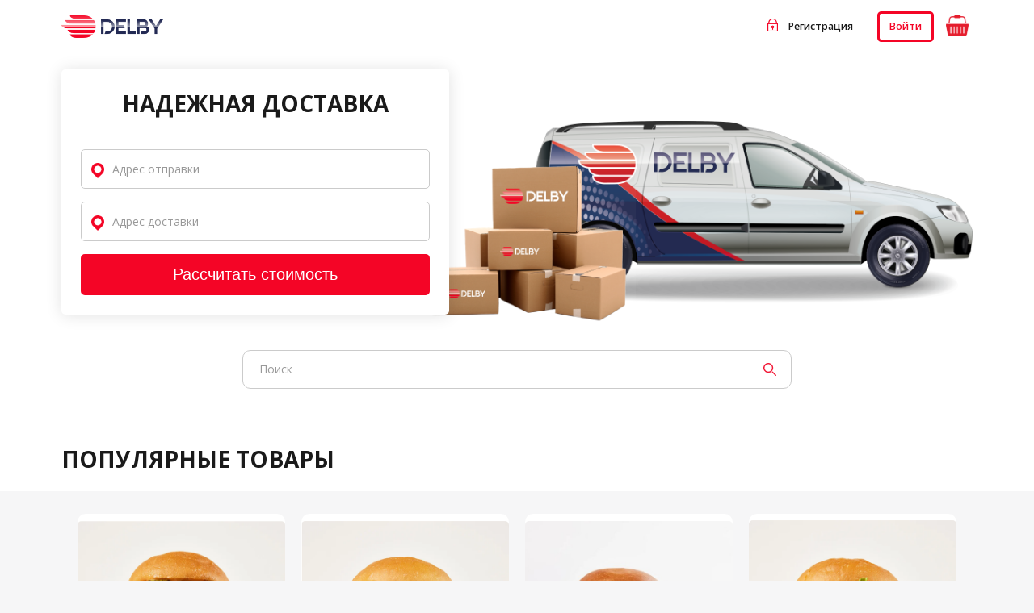

--- FILE ---
content_type: text/html; charset=utf-8
request_url: https://delby.ru/
body_size: 9128
content:
<!DOCTYPE html>
<html lang="ru" prefix="og: http://ogp.me/ns#">
<!--  ( ͡° ͜ʖ ͡°) Hello, pathfinder! What are you doing here?  -->
<head><meta charset="utf-8"><title>Delby.ru - сервис доставки по Москве и Московской области.</title><meta name="viewport" content="width=device-width, initial-scale=1, maximum-scale=1, user-scalable=0"/><link rel="icon" type="image/png" sizes="32x32" href="/files/img/favicon-32x32.png"><link rel="icon" type="image/png" sizes="16x16" href="/files/img/favicon-16x16.png"><link href="/files/css/s.css?v=162" rel="stylesheet" /><script src="https://ajax.googleapis.com/ajax/libs/jquery/2.2.4/jquery.min.js"></script><script src="/files/js/cod.js?v=65"></script><link href="https://fonts.googleapis.com/css2?family=Open+Sans:wght@300;400;600;700;800&display=swap" rel="stylesheet"><meta name="keywords" content="delby, делби, компания делби, курьрская делби, ltk,b, вудин"><script src="//code.jivo.ru/widget/QuMvZwwuXX" async></script><meta name="description" content="DELBY.RU - Оформляйте быстро и удобно заявку на качественную доставку документов, грузов, еды, продуктов или цветов с помощью сервиса DELBY.RU   \\ +7(495) 740-63-20"><meta property="og:type" content="article" /><meta property="og:title" content="Delby.ru - сервис доставки по Москве и Московской области." /><meta property="og:description" content="DELBY.RU - Оформляйте быстро и удобно заявку на качественную доставку документов, грузов, еды, продуктов или цветов с помощью сервиса DELBY.RU   \\ +7(495) 740-63-20" /><meta property="og:url" content="http://delby.ru/" /><meta property="og:site_name" content="Delby.ru" /><meta property="og:image" content="https://delby.ru/files/img/main-img-2.jpg" /></head><body class="main-page-new page-subcategory main-two"><div class="mz"><div class="top-line dsgn"><div class="box-content menu-indicator"><div class="logo"><label class="button-menu j-menu"><div class="menu-icon opn"></div><div class="button-close button-menu-close"><div class="menu-icon"></div></div></label><a href="/" title="Delby"><div class="logo-mini mahm"></div></a><a class="top-cart-btn-mob" href="/cart/"><img src="/files/img/cart.png"><span class="cart-count " id="cart-c1">0</span></a></div><div class="top-menu"><div class="box-scroll"><div class="logo-box"><a href="/" title="Delby"><div class="logo-big"></div></a><div class="slog">Доставим все, что надо!</div></div><a class="top-cart-btn" href="/cart/"><img src="/files/img/cart.png"><span class="cart-count " id="cart-c2">0</span></a><ul><!-- 
                    <li><a href="/p/about/">О сервисе</a></li><li><a href="/docs/all/">Документы</a></li><li><a href="/account/support/">Тех. поддержка</a></li><li><a href="/reviews/">Отзывы</a></li>
 --><div class="box-log"><div class="login-btn open-popup" meta-popup="popup-login">Войти</div><div class="reg-btn open-popup" meta-popup="popup-reg"><img src="/files/img/reg.png"> Регистрация</div></div></ul><!-- <div class="box-log"><a href="#"><div class="login-btn">Аккаунт</div></a></div> --></div></div></div></div><div class="menu-overlay close-menu"></div><div class="top-right"><div class="box1"><img src="/files/img/box1.png"></div></div><div class="main-form"><div class="box-content"><form method="POST" action="." class="form-d" id="form-delivery-main"><input type="hidden" name="csrfmiddlewaretoken" value="Zr0Z7uuNyPzlIyNIpOk694WwQxS0E1RvVywvQX4HVsMHlx6SXysHGnFnDqXeekFk"><input type="hidden" name="delivery" value="delivery_st"><div class="form-d-box-ar"><div class="main-form-title">Надежная доставка</div><div class="form-d-line"><div class="form-d-addr-input"><input id="address-3" class="right-icon" type="text" name="address_from" placeholder="Адрес отправки" required><div class="map-ic open-popup" meta-popup="popup-map-1"></div><input type="hidden" name="lat1" value="" class="lat"><input type="hidden" name="lng1" value="" class="lng"></div></div><div class="form-d-line"><div class="form-d-addr-input"><input id="address-4" class="right-icon" type="text" name="address_to" placeholder="Адрес доставки" required><input type="hidden" name="lat2" value="" class="lat"><input type="hidden" name="lng2" value="" class="lng"><div class="map-ic open-popup" meta-popup="popup-map-2"></div></div></div><!-- <div class="form-d-time"><div id="delivery-st" class="delivery-st">Пешим курьером</div><div id="delivery-in" class="delivery-in">Автомобилем</div></div> --><div class="form-d-btn-payment only_pesh"><button id="btn-payment" class="btn btn-payment" type="submit" name="from_main">Рассчитать стоимость</button></div></div></form><div class="main-form-bg"><img src="/files/img/car.png"></div></div></div><div style=""><div id="map-3" class="map-box"></div><div id="map-3-address" class="address-line"></div><div id="map-4" class="map-box"></div><div id="map-4-address" class="address-line"></div></div><script>
$(function(){
    $('.full-menu .parent-menu a').hover(function(){
        var cat = $(this).attr('meta-cat');
        $('.full-menu .parent-menu a').removeClass('act');
        $('.sub-parent-menu').removeClass('act');
        $(this).addClass('act');
        $('.sub-parent-menu[meta-cat="'+cat+'"]').addClass('act');
    }, function(){
        var cat = $(this).attr('meta-cat');
    });
});
$(function(){
    $('.sub-parent-menu').hover(function(){
        var cat = $(this).attr('meta-cat');
        $('.full-menu .parent-menu a').removeClass('act');
        $('.full-menu .parent-menu a[meta-cat="'+cat+'"]').addClass('act');
        $('.sub-parent-menu[meta-cat="'+cat+'"]').addClass('act');
    }, function(){
        var cat = $(this).attr('meta-cat');
    });
});

$('body').on('click', '#full-menu', function(e) {
    $(this).addClass('act');
    $('.box-full-menu').addClass('act');
});
$('body').on('click', '#full-menu.act', function(e) {
    $(this).removeClass('act');
    $('.box-full-menu').removeClass('act');
});
$('body').on('click', '.close-menu-full-menu', function(e) {
    $('#full-menu.act').removeClass('act');
    $('.box-full-menu').removeClass('act');
});

// FOR MOBILE
$('body').on('click', '.close-sub-menu', function(e) {
    $(this).parent().removeClass('act');
    $('.child-menu').removeClass('act');
});
$('body').on('click', '.menu-next', function(e) {
    event.preventDefault();
    var cat = $(this).parent().attr('meta-cat');
    $(this).parent().addClass('act');
    $('.sub-parent-menu[meta-cat="'+cat+'"]').addClass('act');
    $('.child-menu').addClass('act');
});

</script><!-- Company Header block --><div class="on-mob"><div class="main-menu-icons"><div class="m-icon zx1"><a href="/delivery/"><img class="iact" src="/files/img/m-1.png"><span>Delby</span></a></div><div class="m-icon dis zx2"><a><img class="iact" src="/files/img/m-99.png"><span>Carby</span></a></div><div class="m-icon zx3"><a href="/category/meal-7/"><img class="iact" src="/files/img/m-2.png"><span>Appetite</span></a></div><div class="m-icon dis zx3"><a><img class="iact" src="/files/img/m-41.png"><span>Cafeteria</span></a></div><div class="m-icon dis zx3"><a><img class="iact" src="/files/img/m-3.png"><span>Fermento</span></a></div><div class="m-icon dis"><a><!-- <a id="mob-main-page-open" href="/"> --><img class="iact" src="/files/img/m-98.png"><span>Article</span></a></div></div></div><div class="on-des page-main-no-cat"><div class="company-header"><div class="box-content"><div class="search-line main-search"><input type="text" name="search" placeholder="Поиск"><div class="search-btn"><img src="/files/img/search.png"></div></div></div></div><div class="company-header main-separator page-main-marg"><div class="box-content"><div class="company-title">Популярные товары</div></div></div><div class="box-content box-sl-cont-main sl-prod" meta-sl="prod"><div class="col-products sl-cont"><!-- Tags block --><div class="box-products sl-boxx" meta-sl-box="1" id="prod__1"><!-- Product block --><div class="tag-products"><div class="box-product " meta-product="3713"><div class="product-img"><img src="/media/cache/b4/22/b422c0555c3f82407d65d99e667e7168.png"></div><div class="product-info"><div class="product-tit">БРЯНСКИЙ ПАРЕНЬ</div><div class="product-des">Бургер с котлетой из мраморной говядины, томатами, грибным рагу, жаренным беконом, маринованным огурцом, листьями салата и коктейльным соусом.</div><div class="btn-more"><img src="/files/img/tr.png"></div></div><div class="product-info product-info-more"><div class="product-tit">БРЯНСКИЙ ПАРЕНЬ</div><div class="product-des">Бургер с котлетой из мраморной говядины, томатами, грибным рагу, жаренным беконом, маринованным огурцом, листьями салата и коктейльным соусом
329 г

в 100г: Белки: 11,2г ; Жиры: 14,2г ; Углеводы:15,7г ; Энерг.:235 кКал</div><div class="btn-more"><img src="/files/img/tr.png"></div></div><a class="full-lnk" href="/product/brianskii-paren-3713/"></a><div class="product-bot"><div class="price">750 <span class="rub">₽</span></div><div class="add-cart" meta-product="3713"><span class="des">В корзину</span><span class="mob"><img src="/files/img/cart-white.png"></span><!-- <span class="loading rotating"><img src="/files/img/load.png"></span> --></div><div class="product-count"><div class="btn-count btn-minus" meta-product="3713"><img src="/files/img/minus.png"></div><span class="count-pr"></span><div class="btn-count btn-plus" meta-product="3713"><img src="/files/img/plus.png"></div></div></div></div><div class="box-product " meta-product="3712"><div class="product-img"><img src="/media/cache/64/3a/643a5a7eb83105c0c42ccb0914e8e4b9.png"></div><div class="product-info"><div class="product-tit">БЛЮ ЧИЗ БУРГЕР</div><div class="product-des">Бургер с котлетой из мраморной говядины, сыром дор блю, томатами, маринованным огурцом, листьями салата и фирменным коктейльным соусом.</div><div class="btn-more"><img src="/files/img/tr.png"></div></div><div class="product-info product-info-more"><div class="product-tit">БЛЮ ЧИЗ БУРГЕР</div><div class="product-des">Бургер с котлетой из мраморной говядины, сыром дор блю, томатами, маринованным огурцом, листьями салата и фирменным коктейльным соусом

306 г

в 100г: Белки: 11,8г ; Жиры: 16,7г ; Углеводы:16,4г ; Энерг.:263 кКал</div><div class="btn-more"><img src="/files/img/tr.png"></div></div><a class="full-lnk" href="/product/bliu-chiz-burger-3712/"></a><div class="product-bot"><div class="price">690 <span class="rub">₽</span></div><div class="add-cart" meta-product="3712"><span class="des">В корзину</span><span class="mob"><img src="/files/img/cart-white.png"></span><!-- <span class="loading rotating"><img src="/files/img/load.png"></span> --></div><div class="product-count"><div class="btn-count btn-minus" meta-product="3712"><img src="/files/img/minus.png"></div><span class="count-pr"></span><div class="btn-count btn-plus" meta-product="3712"><img src="/files/img/plus.png"></div></div></div></div><div class="box-product " meta-product="3709"><div class="product-img"><img src="/media/cache/5c/f0/5cf004b6d61afa99a20ae2ea546284fc.jpg"></div><div class="product-info"><div class="product-tit">ВАГЮ СО СПАРЖЕЙ</div><div class="product-des">Авторский бургер с сочной котлетой из говядины...</div><div class="btn-more"><img src="/files/img/tr.png"></div></div><div class="product-info product-info-more"><div class="product-tit">ВАГЮ СО СПАРЖЕЙ</div><div class="product-des">Авторский бургер с сочной котлетой из говядины повышенной мраморности Вагю, зеленой спаржей гриль, перечным соусом и сыром Моцарелла. Подаётся с хрустящим маринованным огурцом.

320г

в 100г: Белки: 8,3г ; Жиры: 23,4г ; Углеводы: 14,7 г ; Энерг.: 303 кКал
Вес: 450 г</div><div class="btn-more"><img src="/files/img/tr.png"></div></div><a class="full-lnk" href="/product/vagiu-so-sparzhei-3709/"></a><div class="product-bot"><div class="price">890 <span class="rub">₽</span></div><div class="add-cart" meta-product="3709"><span class="des">В корзину</span><span class="mob"><img src="/files/img/cart-white.png"></span><!-- <span class="loading rotating"><img src="/files/img/load.png"></span> --></div><div class="product-count"><div class="btn-count btn-minus" meta-product="3709"><img src="/files/img/minus.png"></div><span class="count-pr"></span><div class="btn-count btn-plus" meta-product="3709"><img src="/files/img/plus.png"></div></div></div></div><div class="box-product " meta-product="3715"><div class="product-img"><img src="/media/cache/85/76/8576b8519227275b25c6a9499b877404.png"></div><div class="product-info"><div class="product-tit">ДОЧЬ МЯСНИКА</div><div class="product-des">Вегетарианский бургер с фалафелем и сальсой из спелых томатов, рубленного лука и кинзы, с листьями салата, соусами тахина из кунжута и луковый кранч.</div><div class="btn-more"><img src="/files/img/tr.png"></div></div><div class="product-info product-info-more"><div class="product-tit">ДОЧЬ МЯСНИКА</div><div class="product-des">Вегетарианский бургер с фалафелем и сальсой из спелых томатов, рубленного лука и кинзы, с листьями салата, соусами тахина из кунжута и луковый кранч

307 г

в 100г: Белки: 7,4г ; Жиры: 14,2г ; Углеводы:27,5г ; Энерг.:267 кКал</div><div class="btn-more"><img src="/files/img/tr.png"></div></div><a class="full-lnk" href="/product/doch-miasnika-3715/"></a><div class="product-bot"><div class="price">520 <span class="rub">₽</span></div><div class="add-cart" meta-product="3715"><span class="des">В корзину</span><span class="mob"><img src="/files/img/cart-white.png"></span><!-- <span class="loading rotating"><img src="/files/img/load.png"></span> --></div><div class="product-count"><div class="btn-count btn-minus" meta-product="3715"><img src="/files/img/minus.png"></div><span class="count-pr"></span><div class="btn-count btn-plus" meta-product="3715"><img src="/files/img/plus.png"></div></div></div></div><div class="box-product " meta-product="3710"><div class="product-img"><img src="/media/cache/55/e6/55e6291482a38a95fe787b69c5d49ba0.png"></div><div class="product-info"><div class="product-tit">DORKY PORKY</div><div class="product-des">Бургер с котлетой из мрaморной говядины, жаренным беконом, томатами, листьями салата, маринованным огурцом и фирменным коктейльным соусом.</div><div class="btn-more"><img src="/files/img/tr.png"></div></div><div class="product-info product-info-more"><div class="product-tit">DORKY PORKY</div><div class="product-des">Бургер с котлетой из мрaморной говядины, жаренным беконом, томатами, листьями салата, маринованным огурцом и фирменным коктейльным соусом

299г

в 100г: Белки: 11,3г ; Жиры: 14,4г ; Углеводы:16,9г ; Энерг.:242 кКал</div><div class="btn-more"><img src="/files/img/tr.png"></div></div><a class="full-lnk" href="/product/dorky-porky-3710/"></a><div class="product-bot"><div class="price">690 <span class="rub">₽</span></div><div class="add-cart" meta-product="3710"><span class="des">В корзину</span><span class="mob"><img src="/files/img/cart-white.png"></span><!-- <span class="loading rotating"><img src="/files/img/load.png"></span> --></div><div class="product-count"><div class="btn-count btn-minus" meta-product="3710"><img src="/files/img/minus.png"></div><span class="count-pr"></span><div class="btn-count btn-plus" meta-product="3710"><img src="/files/img/plus.png"></div></div></div></div><div class="box-product " meta-product="3711"><div class="product-img"><img src="/media/cache/09/e0/09e079f96d765eca3cc9bc58c94b5e16.png"></div><div class="product-info"><div class="product-tit">СОСЕД ПО ДАЧЕ</div><div class="product-des">Бургер с сочной котлетой из мраморной говядины, со свежим хрустящим огурцом, редисом, зеленью и листьями салата, с чесночным соусом Pikador.</div><div class="btn-more"><img src="/files/img/tr.png"></div></div><div class="product-info product-info-more"><div class="product-tit">СОСЕД ПО ДАЧЕ</div><div class="product-des">Бургер с сочной котлетой из мраморной говядины, со свежим хрустящим огурцом, редисом, зеленью и листьями салата, с чесночным соусом Pikador. Подаётся с маринованным огурцом.


306 г</div><div class="btn-more"><img src="/files/img/tr.png"></div></div><a class="full-lnk" href="/product/sosed-po-dache-3711/"></a><div class="product-bot"><div class="price">890 <span class="rub">₽</span></div><div class="add-cart" meta-product="3711"><span class="des">В корзину</span><span class="mob"><img src="/files/img/cart-white.png"></span><!-- <span class="loading rotating"><img src="/files/img/load.png"></span> --></div><div class="product-count"><div class="btn-count btn-minus" meta-product="3711"><img src="/files/img/minus.png"></div><span class="count-pr"></span><div class="btn-count btn-plus" meta-product="3711"><img src="/files/img/plus.png"></div></div></div></div></div></div><!-- END Tags block --></div></div><script>
$('body').on('click', '.box-sl-control .sl-contral-btn', function(e) {
    $(this).parent().find('.sl-contral-btn').removeClass('act');
    $(this).addClass('act');
});



function cart(event, el, act) {
    var product_id = el.attr('meta-product');
    var data = {
        act : act,
        product : product_id,
    };

    $.ajax({
        url: "/mycart/",
        type: 'GET',
        data: data,
        success: function(json) {
            if (json['success'] == 0) {
                alert(json['error'])
            }
            else {
                console.log('Send OK');
                $('.col-basket .box-basket .cart-j').html(json['html']);

                if (act == '2') {
                    var product = $('.box-products').find('.box-product[meta-product='+product_id+']');
                    if (product.hasClass('count-on')) {
                        var count = parseInt(product.find('.count-pr').text());
                        product.find('.count-pr').text(count + 1);
                    } else {
                        product.addClass('count-on');
                        product.find('.count-pr').text('1');

                        cart_c = parseInt($('#cart-c1').text())+1
                        $('#cart-c1').addClass('act').text(cart_c)
                        $('#cart-c2').addClass('act').text(cart_c)
                    }
                } else if (act == '3') {
                    var product = $('.box-products').find('.box-product[meta-product='+product_id+']');
                    var count = parseInt(product.find('.count-pr').text());
                    if (count > 1) {
                        product.find('.count-pr').text(count - 1);
                    } else {
                        product.removeClass('count-on');
                        product.find('.count-pr').text('0');

                        cart_c = parseInt($('#cart-c1').text())-1
                        $('#cart-c1').text(cart_c)
                        $('#cart-c2').text(cart_c)
                    }
                }
            }
        },
        error: function(response) {
            alert('Error')
        }
    });
};

$(function(){
// FORM ADD and DEL PRODUCTS
    $('body').on('click', '.add-cart', function(event){
        cart(event, $(this), '2');
    });
    $('body').on('click', '.product-count .btn-plus', function(event){
        cart(event, $(this), '2');
    });
    $('body').on('click', '.product-count .btn-minus', function(event){
        cart(event, $(this), '3');
    });

// FORM OPEN PAYMENT
    $('body').on('click','.col-basket .form-products-btn-payment #btn-payment', function() {
        $('#form-order').addClass('act');
    });

// FORM OPEN MOB BASKET
    $('body').on('click','.col-basket #btn-basket', function() {
        $('.col-basket').addClass('act');
    });
    $('body').on('click','.col-basket .close-basket', function() {
        $('.col-basket').removeClass('act');
    });

    $('body').on('click','#mob-main-page-open', function() {
        event.preventDefault();
        $('.main-two').addClass('act-main-two');
    });
});
</script><!-- MainForm --><link rel="stylesheet" href="https://code.jquery.com/ui/1.11.4/themes/smoothness/jquery-ui.css"><!-- <script src="http://code.jquery.com/jquery-1.10.2.js"></script> --><script src="https://code.jquery.com/ui/1.11.4/jquery-ui.js"></script><script type="text/javascript" src="https://maps.googleapis.com/maps/api/js?key=AIzaSyB2UlT2WWOQ9LLXIBFmNf4zG_v6NKEHxPg&libraries=places"></script><script>
    $(window).load(bindAutocomplete('#address-3', '#map-3', '#map-3-address'));
    $(window).load(bindAutocomplete('#address-4', '#map-4', '#map-4-address'));
</script><script>
$(document).ready(function(){
    // FORM DELIVERY SEND
    $('body').on('submit', '#form-delivery-main', function(event){
        // event.preventDefault();
        console.log('Send OK');
        
        var cat = $('#form-delivery-main input[name="delivery"]').val();
        if (cat == 'delivery_st') {
            // url = "/delivery/"
            $(this).append('<input type="hidden" name="pesh" value="1" /> ');
            url = "/delivery/"
        } else {
            url = "/delivery-auto/"
        }
        $(this).attr('action', url);
    });
});
</script><!--END MainForm --></div><div class="box-load-app"><div class="box-content load-app"><div class="bggg"></div><div class="load-text">
            С приложением удобнее!<br>
            Все функции личного кабинета<br>
            в вашем смартфоне
        </div><div class="load-icon"><div class="load-and"><a href="https://play.google.com/store/apps/details?id=com.mobil2b.delby"><img src="/files/img/land.png"></a></div><div class="load-ios"><a href="https://apps.apple.com/ru/app/delby/id1550930658"><img src="/files/img/lios.png"></a></div></div></div></div><div class="footer"><div class="box-content"><div class="box-col col-2"><p>К оплате принимаем</p><br><img alt="" src="/files/img/logo3h.png" style="max-width: 300px;"/><!-- Yandex.Metrika informer
<a href="https://metrika.yandex.ru/stat/?id=96587860&amp;from=informer"
target="_blank" rel="nofollow" class="footer-ya-info"><img src="https://informer.yandex.ru/informer/96587860/3_1_FFFFFFFF_EFEFEFFF_0_pageviews"
style="width:88px; height:31px; border:0;" alt="Яндекс.Метрика" title="Яндекс.Метрика: данные за сегодня (просмотры, визиты и уникальные посетители)" class="ym-advanced-informer" data-cid="96587860" data-lang="ru" /></a><div class="footer-pay-info">Для корпоративных клиентов доступна оплата по счету.</div><!-- /Yandex.Metrika informer --><br><a class="courier-auth-link" href="/account/courier/">Вход для курьеров</a><!-- Yandex.Metrika counter --><script type="text/javascript" >
   (function(m,e,t,r,i,k,a){m[i]=m[i]||function(){(m[i].a=m[i].a||[]).push(arguments)};
   m[i].l=1*new Date();
   for (var j = 0; j < document.scripts.length; j++) {if (document.scripts[j].src === r) { return; }}
   k=e.createElement(t),a=e.getElementsByTagName(t)[0],k.async=1,k.src=r,a.parentNode.insertBefore(k,a)})
   (window, document, "script", "https://mc.yandex.ru/metrika/tag.js", "ym");
   ym(96587860, "init", {
        clickmap:true,
        trackLinks:true,
        accurateTrackBounce:true,
        webvisor:true
   });
</script><noscript><div><img src="https://mc.yandex.ru/watch/96587860" style="position:absolute; left:-9999px;" alt="" /></div></noscript><!-- /Yandex.Metrika counter --></div><div class="box-col col-1"><div class="footer-tel" style="padding-bottom: 10px;"><a href="tel:+74957406320" target="_blank">+7(495) 740-63-20</a></div><div class="footer-tel hide"><a href="mailto:info@delby.ru">info@delby.ru</a></div><div class="footer-landing hide"><a href="/dostavka/">Доставка по Москве на автомобиле</a></div></div><div class="box-col col-2 no-mob"><div class="footer-adr">Общество с ограниченной ответственностью "Дел-Групп"</div><div class="footer-adr">Адрес компании: 115522, город Москва, Пролетарский пр-кт, д. 17, к. 1, этаж/помещ. 1/II, ком./офис 1/в7в</div><p>ИНН 9724109009, КПП 772401001</p></div><div class="box-col col-1 work-btn"><div><a href="/rabota-v-delby/" class="btn btn-border">Работа в DELBY</a></div><br><div><a class="footer_link" href="/p/about/">О сервисе</a><br><a class="footer_link" href="/fotogallery/">Фотогалерея DELBY</a><br><a class="footer_link" href="/reviews/">Отзывы</a><br><a class="footer_link app_in" href="/courier/auth/">App</a><br></div></div></div></div><div id="popup-dev" class="box-popup popup-info"><div class="popup"><div class="box-info"><p class="main-text">Данная категория доставки находится в разработке.</p><div class="form-d-btn-payment"><div class="btn btn-payment close-popup red">Закрыть</div></div></div><div class="modal-overlay close-popup"></div></div></div><div id="popup-app" class="box-popup popup-info"><div class="popup"><div class="box-info"><p class="main-text">Скачайте приложение DELBY</p><div class="app-ic right"><a href="https://play.google.com/store/apps/details?id=com.mobil2b.delby"><img src="/files/img/app-and.png"></a></div><div class="app-ic"><a href="https://apps.apple.com/ru/app/delby/id1550930658"><img src="/files/img/app-apl.png"></a></div><div class="header-ic close-popup close-popup-app"><img class="close" src="/files/img/menu-c.png"></div></div><div class="modal-overlay close-popup close-popup-app"></div></div></div><script>

setTimeout(function(){
    var c = document.cookie;

    if (window.matchMedia("screen and (max-width: 700px)").matches && !c.match('app')) {
        $('#popup-app').addClass('act');
    }
}, 5000)
$(function(){
    $('body').on('click', '#popup-app .close-popup-app', function(e) {
        var date = new Date(Date.now() + (3600 * 1000 * 21));
        document.cookie='app=True;path=/;expires='+date;
    });
});
</script><div id="popup-login" class="box-popup form-order log-win"><div class="box-info"><div class="header-win"><div class="header-ic close-popup"><img class="close" src="/files/img/menu-c.png"></div><div class="header-tit">Авторизация</div></div><div class="box-form-order"><form method="POST" action="/account/login-verify-pin/" class="form-d" id="form-login"><input type="hidden" name="csrfmiddlewaretoken" value="Zr0Z7uuNyPzlIyNIpOk694WwQxS0E1RvVywvQX4HVsMHlx6SXysHGnFnDqXeekFk"><div class="form-d-box-ar"><div class="form-line"><div class="label">Телефон</div><div class="form-d-addr-input"><input class="tel-val tel-send-sms" meta-url="/account/login-pin/" type="tel" name="number_login" placeholder="+7 (___) ___-__-__" required></div></div><div class="form-line code-line"><div class="form-d-col"><div class="label">Код подтверждения из СМС</div><div class="form-d-tel-input"><input class="tel-send-code" type="text" name="code" placeholder="Введите код из СМС" required></div></div><div class="form-d-col"><div class="btn btn-border btn-send-code resend-sms">Отправить повторно</div></div></div></div><button class="btn btn-payment btn-order" type="submit">Войти в аккаунт</button><dix class="close-box-form-order close-popup">Закрыть <img class="close" src="/files/img/menu-c.png"></dix></form></div></div><div class="modal-overlay"></div></div><div id="popup-reg" class="box-popup form-order log-win"><div class="box-info"><div class="header-win"><div class="header-ic close-popup"><img class="close" src="/files/img/menu-c.png"></div><div class="header-tit">Регистрация</div></div><div class="box-form-order"><form method="POST" action="/account/registration-verify-pin/" class="form-d" id="form-registration"><input type="hidden" name="csrfmiddlewaretoken" value="Zr0Z7uuNyPzlIyNIpOk694WwQxS0E1RvVywvQX4HVsMHlx6SXysHGnFnDqXeekFk"><input type="hidden" class="django-recaptcha-hidden-field" name="g-recaptcha-response"><input type="hidden" name="company-reg" value="false"><input type="hidden" name="store-reg" value="false"><div class="form-d-time"><div class="corp-reg-no">Частный аккаунт</div><div class="corp-reg-yes">Корпоративный аккаунт</div><div class="store-reg-yes">Интернет-магазин</div></div><div class="form-d-box-ar"><div class="form-line"><div class="label">Телефон</div><div class="form-d-addr-input"><input class="tel-val tel-send-sms" meta-url="/account/registration-pin/" type="tel" name="number_login" placeholder="+7 (___) ___-__-__" required></div></div><div class="form-line code-line"><div class="form-d-col"><div class="label">Код подтверждения из СМС</div><div class="form-d-tel-input"><input class="tel-send-code" type="text" name="code" placeholder="Введите код из СМС" required></div></div><div class="form-d-col"><div class="btn btn-border btn-send-code resend-sms">Отправить повторно</div></div></div></div><div class="box-agree checkbox"><input id="agree" type="checkbox" name="agree"><label for="agree" class="upd">Ознакомлен с <a href="/docs/soglashenie/" target="_blank">Пользовательским соглашением</a></label></div><button class="btn btn-payment btn-order" type="submit">Регистрация</button><dix class="close-box-form-order close-popup">Закрыть <img class="close" src="/files/img/menu-c.png"></dix></form></div></div><div class="modal-overlay"></div></div><div id="popup-reg-ok" class="box-popup popup-info"><div class="popup"><div class="box-info"><p class="main-text">Регистрация прошла успешно.</p><div class="form-d-btn-payment"><a href="/"><div class="btn btn-payment reset-page">Ок</div></a></div></div><div class="modal-overlay"></div></div></div><div id="popup-auth-info" class="box-popup popup-info"><div class="popup"><div class="box-info"><p class="main-text"></p><div class="form-d-btn-payment"><div class="btn btn-payment close-popup">Ок</div></div></div><div class="modal-overlay"></div></div></div><script src='https://www.google.com/recaptcha/api.js?render=6LfvlKwcAAAAAIUPGikCxr8aoFT8IYiEO-yf0w8i'></script><script>
    var grecaptcha_execute = function(){
        grecaptcha.execute('6LfvlKwcAAAAAIUPGikCxr8aoFT8IYiEO-yf0w8i', {action: 'reg'}).then(function(token) {
            document.querySelectorAll('input.django-recaptcha-hidden-field').forEach(function (value) {
                value.value = token;
            });
            console.log('Send OK');
            return token;
        })
    };
    // grecaptcha.ready(function() {
    //     grecaptcha_execute()
    // });
</script></body></html>

--- FILE ---
content_type: text/html; charset=utf-8
request_url: https://www.google.com/recaptcha/api2/anchor?ar=1&k=6LfvlKwcAAAAAIUPGikCxr8aoFT8IYiEO-yf0w8i&co=aHR0cHM6Ly9kZWxieS5ydTo0NDM.&hl=en&v=TkacYOdEJbdB_JjX802TMer9&size=invisible&anchor-ms=20000&execute-ms=15000&cb=ydsex844gfml
body_size: 45972
content:
<!DOCTYPE HTML><html dir="ltr" lang="en"><head><meta http-equiv="Content-Type" content="text/html; charset=UTF-8">
<meta http-equiv="X-UA-Compatible" content="IE=edge">
<title>reCAPTCHA</title>
<style type="text/css">
/* cyrillic-ext */
@font-face {
  font-family: 'Roboto';
  font-style: normal;
  font-weight: 400;
  src: url(//fonts.gstatic.com/s/roboto/v18/KFOmCnqEu92Fr1Mu72xKKTU1Kvnz.woff2) format('woff2');
  unicode-range: U+0460-052F, U+1C80-1C8A, U+20B4, U+2DE0-2DFF, U+A640-A69F, U+FE2E-FE2F;
}
/* cyrillic */
@font-face {
  font-family: 'Roboto';
  font-style: normal;
  font-weight: 400;
  src: url(//fonts.gstatic.com/s/roboto/v18/KFOmCnqEu92Fr1Mu5mxKKTU1Kvnz.woff2) format('woff2');
  unicode-range: U+0301, U+0400-045F, U+0490-0491, U+04B0-04B1, U+2116;
}
/* greek-ext */
@font-face {
  font-family: 'Roboto';
  font-style: normal;
  font-weight: 400;
  src: url(//fonts.gstatic.com/s/roboto/v18/KFOmCnqEu92Fr1Mu7mxKKTU1Kvnz.woff2) format('woff2');
  unicode-range: U+1F00-1FFF;
}
/* greek */
@font-face {
  font-family: 'Roboto';
  font-style: normal;
  font-weight: 400;
  src: url(//fonts.gstatic.com/s/roboto/v18/KFOmCnqEu92Fr1Mu4WxKKTU1Kvnz.woff2) format('woff2');
  unicode-range: U+0370-0377, U+037A-037F, U+0384-038A, U+038C, U+038E-03A1, U+03A3-03FF;
}
/* vietnamese */
@font-face {
  font-family: 'Roboto';
  font-style: normal;
  font-weight: 400;
  src: url(//fonts.gstatic.com/s/roboto/v18/KFOmCnqEu92Fr1Mu7WxKKTU1Kvnz.woff2) format('woff2');
  unicode-range: U+0102-0103, U+0110-0111, U+0128-0129, U+0168-0169, U+01A0-01A1, U+01AF-01B0, U+0300-0301, U+0303-0304, U+0308-0309, U+0323, U+0329, U+1EA0-1EF9, U+20AB;
}
/* latin-ext */
@font-face {
  font-family: 'Roboto';
  font-style: normal;
  font-weight: 400;
  src: url(//fonts.gstatic.com/s/roboto/v18/KFOmCnqEu92Fr1Mu7GxKKTU1Kvnz.woff2) format('woff2');
  unicode-range: U+0100-02BA, U+02BD-02C5, U+02C7-02CC, U+02CE-02D7, U+02DD-02FF, U+0304, U+0308, U+0329, U+1D00-1DBF, U+1E00-1E9F, U+1EF2-1EFF, U+2020, U+20A0-20AB, U+20AD-20C0, U+2113, U+2C60-2C7F, U+A720-A7FF;
}
/* latin */
@font-face {
  font-family: 'Roboto';
  font-style: normal;
  font-weight: 400;
  src: url(//fonts.gstatic.com/s/roboto/v18/KFOmCnqEu92Fr1Mu4mxKKTU1Kg.woff2) format('woff2');
  unicode-range: U+0000-00FF, U+0131, U+0152-0153, U+02BB-02BC, U+02C6, U+02DA, U+02DC, U+0304, U+0308, U+0329, U+2000-206F, U+20AC, U+2122, U+2191, U+2193, U+2212, U+2215, U+FEFF, U+FFFD;
}
/* cyrillic-ext */
@font-face {
  font-family: 'Roboto';
  font-style: normal;
  font-weight: 500;
  src: url(//fonts.gstatic.com/s/roboto/v18/KFOlCnqEu92Fr1MmEU9fCRc4AMP6lbBP.woff2) format('woff2');
  unicode-range: U+0460-052F, U+1C80-1C8A, U+20B4, U+2DE0-2DFF, U+A640-A69F, U+FE2E-FE2F;
}
/* cyrillic */
@font-face {
  font-family: 'Roboto';
  font-style: normal;
  font-weight: 500;
  src: url(//fonts.gstatic.com/s/roboto/v18/KFOlCnqEu92Fr1MmEU9fABc4AMP6lbBP.woff2) format('woff2');
  unicode-range: U+0301, U+0400-045F, U+0490-0491, U+04B0-04B1, U+2116;
}
/* greek-ext */
@font-face {
  font-family: 'Roboto';
  font-style: normal;
  font-weight: 500;
  src: url(//fonts.gstatic.com/s/roboto/v18/KFOlCnqEu92Fr1MmEU9fCBc4AMP6lbBP.woff2) format('woff2');
  unicode-range: U+1F00-1FFF;
}
/* greek */
@font-face {
  font-family: 'Roboto';
  font-style: normal;
  font-weight: 500;
  src: url(//fonts.gstatic.com/s/roboto/v18/KFOlCnqEu92Fr1MmEU9fBxc4AMP6lbBP.woff2) format('woff2');
  unicode-range: U+0370-0377, U+037A-037F, U+0384-038A, U+038C, U+038E-03A1, U+03A3-03FF;
}
/* vietnamese */
@font-face {
  font-family: 'Roboto';
  font-style: normal;
  font-weight: 500;
  src: url(//fonts.gstatic.com/s/roboto/v18/KFOlCnqEu92Fr1MmEU9fCxc4AMP6lbBP.woff2) format('woff2');
  unicode-range: U+0102-0103, U+0110-0111, U+0128-0129, U+0168-0169, U+01A0-01A1, U+01AF-01B0, U+0300-0301, U+0303-0304, U+0308-0309, U+0323, U+0329, U+1EA0-1EF9, U+20AB;
}
/* latin-ext */
@font-face {
  font-family: 'Roboto';
  font-style: normal;
  font-weight: 500;
  src: url(//fonts.gstatic.com/s/roboto/v18/KFOlCnqEu92Fr1MmEU9fChc4AMP6lbBP.woff2) format('woff2');
  unicode-range: U+0100-02BA, U+02BD-02C5, U+02C7-02CC, U+02CE-02D7, U+02DD-02FF, U+0304, U+0308, U+0329, U+1D00-1DBF, U+1E00-1E9F, U+1EF2-1EFF, U+2020, U+20A0-20AB, U+20AD-20C0, U+2113, U+2C60-2C7F, U+A720-A7FF;
}
/* latin */
@font-face {
  font-family: 'Roboto';
  font-style: normal;
  font-weight: 500;
  src: url(//fonts.gstatic.com/s/roboto/v18/KFOlCnqEu92Fr1MmEU9fBBc4AMP6lQ.woff2) format('woff2');
  unicode-range: U+0000-00FF, U+0131, U+0152-0153, U+02BB-02BC, U+02C6, U+02DA, U+02DC, U+0304, U+0308, U+0329, U+2000-206F, U+20AC, U+2122, U+2191, U+2193, U+2212, U+2215, U+FEFF, U+FFFD;
}
/* cyrillic-ext */
@font-face {
  font-family: 'Roboto';
  font-style: normal;
  font-weight: 900;
  src: url(//fonts.gstatic.com/s/roboto/v18/KFOlCnqEu92Fr1MmYUtfCRc4AMP6lbBP.woff2) format('woff2');
  unicode-range: U+0460-052F, U+1C80-1C8A, U+20B4, U+2DE0-2DFF, U+A640-A69F, U+FE2E-FE2F;
}
/* cyrillic */
@font-face {
  font-family: 'Roboto';
  font-style: normal;
  font-weight: 900;
  src: url(//fonts.gstatic.com/s/roboto/v18/KFOlCnqEu92Fr1MmYUtfABc4AMP6lbBP.woff2) format('woff2');
  unicode-range: U+0301, U+0400-045F, U+0490-0491, U+04B0-04B1, U+2116;
}
/* greek-ext */
@font-face {
  font-family: 'Roboto';
  font-style: normal;
  font-weight: 900;
  src: url(//fonts.gstatic.com/s/roboto/v18/KFOlCnqEu92Fr1MmYUtfCBc4AMP6lbBP.woff2) format('woff2');
  unicode-range: U+1F00-1FFF;
}
/* greek */
@font-face {
  font-family: 'Roboto';
  font-style: normal;
  font-weight: 900;
  src: url(//fonts.gstatic.com/s/roboto/v18/KFOlCnqEu92Fr1MmYUtfBxc4AMP6lbBP.woff2) format('woff2');
  unicode-range: U+0370-0377, U+037A-037F, U+0384-038A, U+038C, U+038E-03A1, U+03A3-03FF;
}
/* vietnamese */
@font-face {
  font-family: 'Roboto';
  font-style: normal;
  font-weight: 900;
  src: url(//fonts.gstatic.com/s/roboto/v18/KFOlCnqEu92Fr1MmYUtfCxc4AMP6lbBP.woff2) format('woff2');
  unicode-range: U+0102-0103, U+0110-0111, U+0128-0129, U+0168-0169, U+01A0-01A1, U+01AF-01B0, U+0300-0301, U+0303-0304, U+0308-0309, U+0323, U+0329, U+1EA0-1EF9, U+20AB;
}
/* latin-ext */
@font-face {
  font-family: 'Roboto';
  font-style: normal;
  font-weight: 900;
  src: url(//fonts.gstatic.com/s/roboto/v18/KFOlCnqEu92Fr1MmYUtfChc4AMP6lbBP.woff2) format('woff2');
  unicode-range: U+0100-02BA, U+02BD-02C5, U+02C7-02CC, U+02CE-02D7, U+02DD-02FF, U+0304, U+0308, U+0329, U+1D00-1DBF, U+1E00-1E9F, U+1EF2-1EFF, U+2020, U+20A0-20AB, U+20AD-20C0, U+2113, U+2C60-2C7F, U+A720-A7FF;
}
/* latin */
@font-face {
  font-family: 'Roboto';
  font-style: normal;
  font-weight: 900;
  src: url(//fonts.gstatic.com/s/roboto/v18/KFOlCnqEu92Fr1MmYUtfBBc4AMP6lQ.woff2) format('woff2');
  unicode-range: U+0000-00FF, U+0131, U+0152-0153, U+02BB-02BC, U+02C6, U+02DA, U+02DC, U+0304, U+0308, U+0329, U+2000-206F, U+20AC, U+2122, U+2191, U+2193, U+2212, U+2215, U+FEFF, U+FFFD;
}

</style>
<link rel="stylesheet" type="text/css" href="https://www.gstatic.com/recaptcha/releases/TkacYOdEJbdB_JjX802TMer9/styles__ltr.css">
<script nonce="uYIo9TC1qTi9j_K34_sdZg" type="text/javascript">window['__recaptcha_api'] = 'https://www.google.com/recaptcha/api2/';</script>
<script type="text/javascript" src="https://www.gstatic.com/recaptcha/releases/TkacYOdEJbdB_JjX802TMer9/recaptcha__en.js" nonce="uYIo9TC1qTi9j_K34_sdZg">
      
    </script></head>
<body><div id="rc-anchor-alert" class="rc-anchor-alert"></div>
<input type="hidden" id="recaptcha-token" value="[base64]">
<script type="text/javascript" nonce="uYIo9TC1qTi9j_K34_sdZg">
      recaptcha.anchor.Main.init("[\x22ainput\x22,[\x22bgdata\x22,\x22\x22,\[base64]/[base64]/[base64]/[base64]/[base64]/[base64]/[base64]/[base64]/bmV3IFVbVl0oa1swXSk6bj09Mj9uZXcgVVtWXShrWzBdLGtbMV0pOm49PTM/bmV3IFVbVl0oa1swXSxrWzFdLGtbMl0pOm49PTQ/[base64]/WSh6LnN1YnN0cmluZygzKSxoLGMsSixLLHcsbCxlKTpaeSh6LGgpfSxqSD1TLnJlcXVlc3RJZGxlQ2FsbGJhY2s/[base64]/[base64]/MjU1Ono/NToyKSlyZXR1cm4gZmFsc2U7cmV0dXJuIShoLkQ9KChjPShoLmRIPUosWCh6PzQzMjoxMyxoKSksYSgxMyxoLGguVCksaC5nKS5wdXNoKFtWaixjLHo/[base64]/[base64]\x22,\[base64]\x22,\x22XsKew4oaw6fChcO0S8OgwrF+OsKyDsK1eX1Kw7HDry/DpMK/wpbCsWfDvl/DpxoLaBwXewA4R8KuwrZOwpFGIxo1w6TCrQV7w63CiVp5wpAPHljClUYDw5fCl8Kqw7t4D3fCrl/Ds8KNKsK5wrDDjEc/IMK2wobDlsK1I1clwo3CoMOqXcOVwo7Dpg7DkF0wRsK4wrXDtcOVYMKWwq5/w4UcMnXCtsKkAzZ8KjjCjUTDnsK6w5TCmcOtw4LCo8OwZMK+wrvDphTDiyTDm2IswrrDscKtScKrEcKeOXkdwrMRwqo6eDfDuAl4w7rCmjfCl0xmwobDjTnDt0ZUw5HDiGUOw5IBw67DrCrCsiQ/w6fCiHpjGEptcVDDiCErJMO0TFXCrcOKW8Ocwqx+DcK9wq7CpMOAw6TCuT/CnngAPCIaGE0/w6jDkitbWC/Cu2hUwonCqMOiw6ZNE8O/[base64]/DmTLDkkvCjsOMwr9KOQ7CqmMOwrZaw79Fw5tcJMO1JR1aw7DCuMKQw63CjiLCkgjCg3fClW7CnwphV8OyKUdCLcK4wr7DgSA7w7PCqivDq8KXJsKLFUXDmcKIw7LCpyvDrSI+w5zCsikRQ3B3wr9YN8OZBsK3w5PCtn7CjVLCj8KNWMKEBRpecAwWw6/[base64]/CncK/w6YjwqZ4wr9DUQLDoMKRFDcoMTHCqMKXNsOMwrDDgMOkSsKmw4IfOMK+wqw0wofCscK4cFlfwq0ew7VmwrEbw5/DpsKQasK4wpByWSTCpGM1w44LfSA+wq0jw4TDgMO5wrbDtsK0w7wHwqddDFHDmMKMwpfDuFrCsMOjYsKDw4/ChcKnbsK9CsOkXgDDocK/eGTDh8KhIcObdmvCjcOqd8OMw69FQcKNw4fCg217wrsAfjstwqHCt0jDu8O8wp7DucKnEAdbw5TDt8O5wrzCikDCkHRywqR1ZsOPTMOYwqXCucK8wpbCsEvCtMOYecKUNsKLwpvDmlNqUHBqbcK+RsKwUsKEwo/CusO/w7cbw650w6XCvDICw5HCnV3Do2bCtnjClFw4w7PCncKEFMKhwodSdwI/wrXCoMOCAWvCglZJwoU0w7h8L8KsQmAFYcKXDEbDphRhwoAew5zDvsOML8KtZsOMwpNBw4PCmMKTWcKEecKCaMKPFWoqwobCkcOaGCfCpBrDrcOZb2g1QAIyOy3CqcORHsOhw716HsKjw7AcOV7DoX/CsmPCt0jChcOaZD/DhMOoNMKtw5gAZMKALiPChsKMFRc2QMK8BwVGw7FCB8Kzfi3DusOawo/CiBBre8KpfD0Fwowtw7rCscOeJMKIfMOzw4xGwrDDpsK2w43Dg1MjH8OowqZMwpTDq192w4DDrArDr8Kuwo4WwrrDtyvDtxBPw5ZEfsKxw6zDkGrDj8KqwoTDnMOxw44+OMOqwqI5O8KVcMOtRcOTwobDhQZMw5d6XhADOW4lQR/DncKiMSfDrMOsfcO2w7zCmi/DosKffgwFPcK7WDM4XsOeAwjDlSctNsK8w5/Cl8KFPErDhGLDpMOVwqrCgMKoY8KCw6bCpUXCksK0w7siwr0AEBLDrg8ew7lZwqlFLGJ9wqLCncKJGMOFEHbDkE0xwqfDqsODw5DDjBpFwq3DscKrW8OUXA5fdjvDr2JIQcKowrrCu2w/LWBcChvCiWjDkAJLwogxKQvCgifCvDB2O8Olw4zCpm/[base64]/ChxFgD8O4w6Eow6BMw6fDtRrDiRYNK8Ozw44Mw44iw4YcbsOJUx7DpcKZw7E5e8KDf8KiJ2HDtcKyEjMPw4gEw7/[base64]/DnnV8woXDj3JTw6TDim50ZSzDjG3CvcKAw7/Ds8OLw6UdCSsBwrLCkcK1VcOOw4B1wrfCqsKxw6rDvcKrFsOOw6DCl3d6w7wuZScYw48HXcO7fzZqw7wqw77DoU4Xw4HCrcKsNAQmWSXDlgbCl8OWw5zCqMKtwrpTBEtNwoXDpS3Ch8OMe1p/wqXCtMOlw6ATE14Vw77DqVnChcOUwrk8X8K5YMKEwqfDiVrDr8OZwr9ywrwTIsOIw6Y8TMK/w5vCnMKnwqvCnl/DvMKEwp4XwrRWw54yWMOlw74pw67CkBxQOmzDhsObw7A8ax0lw7vCugPDhcK6w5g3wqDDuBnDnh1ARVfCnXXDh2IlHHzDlgrCvsOEwp/CpMKlw74RYMOKYcOkwojDvQPCiXPCpi/DnV3DhkPCrsOVw5Nmwo5hw4AqewHCosO7wpnCvMKGw4rCujjDrcKRw79RGRIvwr4Fw6EHcS/Cp8O0w5waw6FZMjbDocK1asKiaUYhwr1UNW/[base64]/[base64]/[base64]/CoRRUfnDCtSV5JsKfb2nCkkHDhX/CucKpfMOGw4zCs8OoXcO8VxrChsOXwrwqw4U+XcORwofDjRDCscKmTg5lwoACwrvDjxLDqQbCoj8cwqZzOhDDvcOVwrrDs8K1ecOywqDCoXrDtj5VSV7CvDMMQ0M6wr3CsMOAMMKqw5sqw4/CrkHCicOkGlvClcOIw5TCnUYawohCwrXCumLDjsOUwokYwqM1EC3DjivCnsKkw6olw5LCoMKHwqPCksK8BhxkwovDhwVnK2jCocKTFMO4MsKcwqplX8Kwe8Kiw7oTOFBgLRJ/wobDtSLCkFI5J8OnRUTDjcKzBEDCmMK5N8ONw7B3HlrDnhVoVDvDgW80wohwwoLCv0Qnw6IhDsKqe3srBMOpw44IwrNLXwpAH8Kvwo80Q8OtY8KgY8OQTDzCuMO/w4FCw67DtsOxw4vDq8KaaHjDgsKRCsOnKMOFKSHDnC/[base64]/wqbDqV4swrLCrjB0UTrDkw3CiTbDj8KWAMO5wpo3fB/ChQfDq1/CiAPDvAITwoJwwopaw7LCpSbDsxnCucOlb2zDk3LDtsKsf8K/OBhcLEfDnl8cwqDCksKXw4DCmMODwoDDizrDmjDDunPDjhnClsKOWsOCwqkpwqg6ZGB3wrXDlmBDwroNBUc/[base64]/NcOow4vDicOOw57DrMOSfMOlwo/Dt8KwwoDDswpDbMO6ZyXDvcOQw4s9w5PDusOtJsKNaQHCgRzCmW9Ow4bCgsKZw7JhMnAqEMOoGn7CscO0wonDklpTJMO7ThHCgUBNw7HDh8KqND3CuHtHw5PDjw7ClhYKKEvCqDsVNTkeC8KUw6PDtDfDtcKwB38Ow706wqrCmxBZFsKZEyrDgQA9w4fCsX8abMOVw4/CnX1WXm/DqMKsEjxUegPDojlWwqd0w7oMUGNVw64fKsKfS8KNOXASL1hbw6/DgcKrSDbDiyYDFDXCrWVkH8KhCsOEw6NZWx5Ow6Qbw43CrSfCqsK1woBrdWvDrMKDVXzCrSkhw4dYTjs5GCoCwp7DgcOfwqTCncK+w6PClGjCim0XE8Ocw402bsOKOhzCpFtiw57CrsKJwpTCgcOrw4zDtHHCjgXDq8Kbwr4DwrHDhcOteFsXS8Ofw5/Cl2rDlwLDiUPCk8KsZBlDGkUjc2JEw7FUw5oIwqHDmsKWw5NLw6HDlULCqXrDkyoRXsK7TwYVH8OTGsKdwrXCpcKAUUUBw6LCuMKTw49cw4/DhMO5bVzDo8OYMwvDiTomwrsmGcOwc3Mfw6EowrxewpLDjjHCgTsuw6LDvsKqw6ZJWsOlwozDt8Kewp7Dn3rCqmN5ChLCucOIYAk6wpV/wpJQw53DvBVXGsK8FXxbTQDClcKLwpjCr3JswoBxCB0IXTFtw4AKEQsIw6wHwrI6JDlRwrrCgcKpw6jDnMOEwpJ7LcKzwrzCpMKhbQXDrHnDm8OSOcOEIsOuw57DhcK6eyxTcGHChlo7IcORdsKbN3MnVE49wrpuwobChsK9YmYzOsKzwpHDq8O6AsORwp/DoMKtFEfDiUYkw4MBB1xCw5tow7LDjcKII8KfWAcHasKpwpA1Q3NOWn7DrcOLw5BBw7TDhlvDshcULn92woIbwozDlsOcw5oRwqnCjDzClsOVEMObw7XDjcOtdi/DnAHDisOmwpglalwFw4V9wrkuw7TDjGPCqgh0LMOSR31IwrPCrWzChsKtAMO6UcONJ8Ohw53ClcKLwqc4AjZzw77DvcOew7XDjcKPw7YtbsK+B8OCw71ewqvDmDvCncOFw5zCpnDDnlVlGQfDr8KOw7oew4bDpWTCtMOSX8KrOMK5w7rDgcOjw4ZnwrLCky/DssKfwqDCknPCj8OBdcOAPMOVMQ7CrsKaN8KCFlxFwo15w7rDmEjDtsOYw6hswooJQ1Zzw6DDvMKpw77DkMO5wq/Dj8KLw7AYwplIPsKFVcOFw6nDrsK+w7vDkcKCwqFWwqPDmnJVOkovX8O4w5wBw43Cs0LDswXDucKCwo/DqBHCrMO+wpVLw5/Dp27DpDsGw79VPMK6UcKfO2fCt8KhwqUwKcKXdzk7dcKXwrZpw5PCi3jDs8Oiw5UGB1E/w6lnRWBqw7FVYMOSf2zDncKDSHHCksK6KMKyGT3CoFzCo8OVw5LDkMKxDQsow75xwoY2O31YF8OaMsKaw7DCvsOUGDbDlMOvwoxewplsw5MGwoXCt8KsPcOOw6bDkjLDsk/Cp8KhPsKzPDJLw4vDl8K5wq7CqRNqwqPChMKnw6w7O8KwFcO5DMOvSSlQY8OawpTCrW1/U8OncSg/Wg7CpVDDmcKRTXtzw6vDjVBawoY7HQfCpn9awovDvV3CgUYgOVlAw4vDpGNya8KpwowGwrDDjxspw5vCtDV2VMOtXMKsGMOqKsOSZ1vDpwJAw4zCggzDgzBjVsKfw40Qwq/DosOWUcOvL2PDr8OGRcOSfsKEw7PDj8K/FEggeMOVw73DoHbCjWNRwpR1b8OhwqHCkMOMQBQ+M8KGw4PDqFJPVMK3w4zDum7DssOLwo1kREoYwrvDvW/Dr8OVw7Inw5fDoMKgwobCk10YJDDCvMKSKMKBwqjCq8KhwqMTw4/Cq8K2N3/DkMK1YATCssK7TwLCrSnCqMOechbCsCbDgsKNw7NKMcO2W8KAIcK1XAvDucOEUsONGsOrd8KiwrLDjsO/[base64]/wrMPFVzCjsOmw5DDnsKiw6E3w5rDg8OYw59AwpUiQ8O9B8O9C8KNYsOyw6/ChMOvw5TDl8K/CWwbLAdQwrzCvcKqLljCqX9nL8OUCMOlw6DCh8OVHcOJfMKdwpPDmcO+wrjDisOHCxtLw6piwq4fOsO0OsOhRMOmw4xZcMKdLEfCvnnDgMKgwqwOSwXDuDnDisKHJMOmesO+VMOMw7pEHsKBRBwcXwnDhGrChcKDw4M6MkTDjmh1ZXl/QxxCPcO8w73CmcOPfMORQWE1GWfCqsOjScKsG8K8wptaQsOIwrU+HcO7wrIlEzwPLlUhdGUfQ8O+MWTCqkLCoVYaw4l3wqTCocKtOE8Lw5pgecKTwoPCjMOcw5/DksODw6rDi8OwXcOowqMbw4DCinDDp8KRZsOzX8O4WwPDmEkSw4oTcMOZwpDDhhYAwrkoH8KlMQjCpMOJw5huw7LCmjEIwrnCvAJfwp3DnzQqw5omw6NCe3TCpsOMCMOXw6IWwqHCtMKkw7HCpmrDhMK1c8Kjw4/Ds8KdRMOWw7LCsHXDrMOLC0XDiH8FZsOTwqTCp8KHD0Njw65AwpFxAHIHasO3wrfDmsK3wqzCil3CsMOLw7dxZT3ChMOuQcKOwqLCrCVVworCj8Oxw4EFLMO0w5VDfcOcIivCnsK7KwjDqxPCnwbDoX/DjMOBw5QRwr/[base64]/DosKrwovCgcKTwo5fw4HDohZDe0JLw6NqYMKnbsKfEcOPwqJZXjPDoV/[base64]/DojdfNlUMwp5QAMKLC1sCwpvCm2EvIzLCvsOMW8Ovw5Fvw7nCnMOnV8Otw5fDqcKMfFLDqcOIa8OCw4HDnEpJwqsYw5jDosKjRQhUwoPDnTdTw7nDrXfDnkAFSC7DvMK6w7PCsTwNw5jDhMKfC0ZYw6TDqC0uwpHCvFQAw4/CmsKAd8KXw6tCw40KXMO1IjTDqcKjXsOCVS/[base64]/[base64]/CrD/Cr8O8wo3DijPCsmHCn8OxwqbDncKwSMOhwo9tLC8mcm/[base64]/w7clw6pXwpTCv8Kvw4wUCCzCt8KGI1vDjloNwo4NwqbCncKCIMKqwrdWwrrCtB5MBcOkw6fDpmTDlAnDocKdw7dWwrd2LWdMwrrDicKhw7zCqSxnw5fDpcKTwrJFWWdKwrHDvUfChyJrw4fDrQPDlmtMw4vDjVzCtGAQw53CnDDDmcO5NcOyX8KawqrDoh/CicOWLsONSF4Uwq7Dl0TDnMKxwrjDtsKYbcKXwrnDoH5CIcKcw5/[base64]/wpYkSCtdwoRjKD3Cilg2MydcSmw0YWjDk8O0w7rCn8KwVcKiNEfCpWLDjcK2V8Kmw5nDhiwMfkk2wp7DtcOgcDbDhsKbwrkVc8O+w4NCwoDCrQLDlsOkWhAQBmwGHsKkWmpRw5vCiSHCtW/[base64]/[base64]/CkQTDoGFnwrAPwovClsKyw4QaIFspfMKEIMO5OcOxwrZYw63Cm8Kcw58dFw82OcKqLlUiA3gywr7DlRvClDwaVyBlw5XCvxsDw43ClnZBwrjDuyfDt8Kof8K+CkgwwqLCk8KkwrnDjsO4w4DDu8OiwobCgMKawqvDk1TDqmYSw4BAwr/DomLDoMKdLVYNTzsnw5QFMnpNwrQ2ZMOJK2FbVXDDnsKGw7DCpcOtwq5Cw65UwrpXRl3DsyHCuMKmQhxsw5lgBMOEKcKnwrwkM8KtwrAGwoxPI1lvw6l4w5NlcMOQADjCuyjCjSUYwrzDicKRwobCncKmw4HDlAXCnkzDosKpVsK7w77CnsKqPcKww7/CmRN9w7UWNsKWw4INwr8wwoXCqcK9FcKKwpdCwq8obgHDlcOxwpDDsB0DwpDDhsOkH8OYwpViwpTDmnHDg8KHw53CpMK4Dh3DigbDkcO4w6EiwqPDssK6w79Bw54vBHXDjW/CqXTCksO+AcKpw4cJPUbDiMKawr1HDUjDvsOOw5TCgz/Co8OZw4bDm8OSd3tFD8K/ITXCmsOnw5QkNsKTw7BFwqAfw7bDqcOMEG/[base64]/Dv8OdFcOqw5dibmkiRDPDnmlzwpnDrnJvUsOtwqTChsOJcAgRwrB5w5vDuyrCuFgHwowfU8OHIAp0w4/[base64]/CkEvCtBcRwocrw5bCjcKha2/DlsOFCGPDtcO3RcKgWQ3Cti1/w5UPwprDuSRqOcKGMhUEwp0DLsKgwrnDk0/[base64]/[base64]/bzlJwporw7jDujISw6rDnl4jRxbDlMKzImNOw7RLwpkDwpTCsjIgw7PDssK7E1EDFQYFw7BZwqzDoVMsSMOpSnkCw4vChsOla8O9AXnChcO1BsK/wrbDqsOYOmtFZH9Mw4PCvT0ewpXCsMOXwp/ChMO2MzPDlH9ceHBfw6fCjsKqVxFHwrzCmMKoeH1ZRsKxMTxow5IjwpMYMMOqw6JNwr7Cqj7CtMOVKcOXJgchCWEOZMONw55NUMOpwpYkwo0nR1guwofDjkMdwp/DsVbCoMODM8KCw4JMZ8K4QcO5QMOew7XDkVtiw5TCp8OXw6Zow63CiMKRwpPCs0LCicKiw7IxOSzDk8OzcwRDMsKEw4U9w4AoH1dTwosSwrd+Xj7CmzE0FMKoP8OZecKGwoc/w7QCwobDgmgrVWrDsGo0w65oCx9QMMKKwrXDhwEsTnnCjEDCuMOtHcOpw4/DmcO0EzUlCH51fw/ClDHCsl3DpiYRw4kHw75zwrMDWwY9AcOgVTJBw4BtOC/CjcKmK2nDtsOLScKVS8O9wpzDvcKew5onwo1nwqopU8OCKMK5w7/DhMOQwrl9JcKZw7BowpnDmMOpM8OGwrdIwrkyUWtEKBAlwqPCpcKefcKmw4IMw5DDjsKiOcOMw5jCsSLCniPDmyZnw5ISJMK0wqbDl8Kuw5XCqAfDuT8EFsKqfBBPw4nDtMKCUsOpw65Mw5ZKwqfDln7DkMO/[base64]/fXzDnsKUwqh/w4MwwrLCnsOZw491wq1QMwJgOsOIBjPDjnXCnsOPecO1KsK7w7bDgsOnacONwoJdCcOWCUzDqg8yw4I4dMOnR8OuV1EBw7tVacOzGmLDtMOWDyrDmMO8CcKkDzHCiXlhRyzChxfDvXJdL8OreVF1w4bCjBDCv8O4w7Mnw596wqnDrsOaw4UYQDXDvcOBwoTDqG/CjsKPW8KawrLDsWfCjVrDs8O8w5HDvxp2HcKABBrCowfDmsKpw5nCmzoea0bCqHzDsMOrKsKVw7nCuA7DuXXChCRAw4rCk8KYRWLCiRMUZRnCgsOBC8KtKl/CvjTDjMKWAMKlXMOxw4PCrXoow4LDs8KoETYZw7PDvBfDi11RwrJBw7LDt3QtJiHCoCrCvj8oblLCjw3DkX/ChXTDv083RB5FIRnDp14oSkcZw4BUTcOpXVkbY2XDqAdNwq1We8OQbMOieVRvcMKEwrTCqG5IXMKUT8OJQcOiw7p9w4lOw7HCnlpdwp4/wrvDvCDDv8ODBmfCsi4dw4fChcOiw5xew5Fkw5hjVMKGwpNYw6TDq0LDlnQXXxozwpLCoMKna8O0UsKMUMOaw7DDtHTDqGvDm8Kxb3UTfA/DuFNXKcKtGS53B8KGMsKda04MIwsGScK8w4s8w7pTw6vDmMOsB8OJwoZBw6XDokxwwqVmSMKwwo4XYn0dw4EQRcOEw5daIMKjw6HDqsOtw58bwqQuwqdnWCI0bcOMw68WWcKcwoPDi8Kyw7dDDsO+ABkpwpc7XsKXw7/DqggBw4jDtH4vwooEwq7DlMOhwqfCssKCwqPDgUpMwqXCsjEJe33CuMKmw75jCkMsUDTCiy3Dp3dRwoAnwrPDt2V+wpHCtWrDqVjCg8K9YSXDgmfDhB4gfxHCoMKMTFFGw5XCpEjDiDfDu1Qtw7vDuMOCwrPDvDZ6w7cHTsOJNcOPw73Cn8Kse8KmT8OVwqPDiMK/DMK7OsKXWMOGwovDm8Klw5s6w5DDiS1lwr1Cw6EawrkjwqrDjizDgj3DhsOXwqjCuEoMwqPDtsKuZkttwrrCpDnCrwjDjkXDi1dIwocQw6taw7twFnljMUNQGMOcPMOZwr84w4vCglJNFGYnw7/Cs8KlaMOeWVRYwq3Ds8KTw63Dl8OwwoQhw5vDksOoecOkw6jCrsO4ZiQMw7/CoGbCsjzCpWjCmx3Cq3TChHokUX5Fwp1/wpjDo2JrwrzCn8OawrHDh8OZwqc3wp4lEMOnwrNRC1krw55eMsOpwqtEw7gdCFBXw5ELVQPCocOpGwBPw6fDkDzDv8K0wqPCjcKdwpPCnMKKMcKFVcKXwow4KEEYKCrCvcOKfcORUsO0NsKqwo3ChSnCiDrCk3UYag1pHsKIBxvCjyHCm1rDncORdsO/[base64]/CgV/DlRTCo8KYDyM9DsK5ScKWwoPDlsKXesOILS1lICkVwqDCjWbCnsO5wpnCuMO7S8KPEA7Cszthwr/Dv8OvwqrDgcOqNWTCmH8Zw4HCtsKFw40oYRnCvDMpwqhWw6vDtgJhYMKFWEjDusK/wr5RTRdYS8KbwrEbw7HChMKIwps1w5vCmhluwq5qMMKvWsO1wowUw6jDk8KJwqvCk2txGgzDv1h8McOLwqvDsGs8dsODFsKvwrjCqU5wDi/DkMKTACLCux4mAsOMw5bDjsKZbUvDumjCn8KkPMOoDXzCocO8PsOGwr/DnktgwojCj8O8f8KmZ8OBwoDCvgpfGBXDuR/DtCBXw6Naw4/CqsO0XsKtWMK/wphrEm17wqfCm8Klw6DCpsOTwq8kFzdHHcOSMsOtwrNFegx/wrd3w5bDtMO/w7ouwrTDqQ9ZwrLCrR8bw4/Dv8OWI3/ClcOewqZXw5nDnRjCgF3DucK0w6dxwr/CtFrDncOSw54kUcOucS/Dv8Krw4MZOcKmFMO7wrNYw5h/[base64]/ClGh/F8O/wpobUMK5e21wZcOQw7nDocOSw7/CgWDCpsKQwo/DlU7DhWjCsxfDncKef2nDuQvDjATCrzM8wqtcwqh4wrbDqzMBwobDolB5w47DkUjCpkjCnCLDmsKSwpw1w6PDp8KwFQ/CpmvDnx9fH1XDpcODwpzCvcO/F8Kvw5wVwr3CnhQHw5/[base64]/Do8KgwpUjAl/CvMOOW8OoCMK0RHtGwr9fb3d/wprCicK4wqpFFsK5HsO6AsK2w7rDk3bCiiBfw73Dt8Ouw7/DuSPCqEUow6cMekDChyxMRsOvw4pwwrvDnsKMTgISCsOgUcO3wrLDvMKew4zCs8OYEzjDuMOhQcKVw6TDnDnCisKLMWx6woE6wrLDhsK4w71wUMK6T3bDoMKnw6jDuF7ChsOiccONwoh9Bh9oLRFrcRIDwrzDsMKQdUgsw5XCki8cwrRzU8KHw6rCq8Ksw6/CuGQycj4PXj1zM3Fww4LCjCMGKcKqw4Izw5jDjztaWcO2J8KUV8KbwoDCgsOzCXhGfljDg3sJGcOSI1/[base64]/ChMKHPcKBWcOCPMORZsK/XsKmwpEBIQ/DgVLDjQAWwr5rw5E/ARArIcKgPMOOJ8O/[base64]/[base64]/DkgRXw7DDj8K2w4bDosKEw4A+w6fCsMOYw4VOABhWImE+YhDCqGZ5HjQsRwY2w6U9w6BMXsOZw6EsZzXDksOwQsOjwqFEwp48w7/CrcKfXQd1dGLDkEI1woDDsyZew63Dg8OAE8K2LkbCq8O2IkzCrFhsTmrDsMK3w45raMOVwo04w4lNwosqw6HDpMKPfcO0woQEw6AscsOoI8KJw7/DocKvU2dUw4/[base64]/DtcO2wqFdcsOLwqprF8KdUcOADsOdIW/DoynDjMK1J3XDmMKPIEwfesK9KFJvS8O3Ww/DgsKxwo06w4vCicKNwpcZwp4EwoXDilXDjFbCqMKrGMKOVx/DjMKwCFnCqsKTdcOGw7V7w6w5fExDwrkSHyzDnMK6w7rDgnV/woBgM8K6DcOYGMKOwrEqVUt7wqbCkMKVE8OlwqLCjcORTRByccKfwqTDtMK3w5HDh8KWCWbDlMOOwq7Cm2XDgwXDuFQjYSvDiMOOwq1aW8Kzw7tZLsO+dcOCw7UKTWzChlnCh0HDjH/[base64]/CmENXN0fCiiwhw69/[base64]/DRPDr1RuwpfDqsOYZk8Zwp7CqlIrwpfCsHLDkMONwpkHKMOSwrtsWMKxNw/Dom5rwpdUwqY3wrPDlWzCj8K0KE/DngnDiRrChDLCgloGwp06XHTCnGzCvwgcJsKTw4nDscKBFyDCvkt+w7zDlMOpwrYDOVnDnsKRacKUCsOtwqtDPh7CpMKsdD7Dq8KrGU54TcO2wobCqRvCjcKVw4nCsQ/CtTcaw7zDmcKSTsK6w7zCgcKjw7bCnhvDjRElNMOcFDnChWDDjXZdB8KEDS4Cw7ZoMTVIesOtworCuMKKZMKTw4/[base64]/CvcKJDCdzasKsExfCr3PCsWtYZCQtw6zDtsO6wqTCgXHCp8OJwogGfsK3w4nCjxvDh8K/MsOaw4lDOMOAwoHDoVbCpT7Di8KBw6nCmhzDrMKsHcOHw4TClCsYG8K3wodPTsOYUB1Bb8KPw4wFwpJFw63DlVQYwrrDo3VjR0QnIMKFXTESNFjDp0BwDQ50HAYSeBnDiirDkC/CqRjCj8KTbjLDiSXDrVNBw6LDkR88wqA/[base64]/Cgn/Cr3jDnsO4cMK1wp4ZCyPCrB3CqsOOwpnCssOSw5DCsXDCi8OSwqjDpcO2woLCncONDsKPR24rbD3CsMObw7zDuBhCdDZZFMOscxgmwqHDvhTDosOwwr7Dp8Ofw6bDqDLDoyE0wqbCvwTDrxgrw4TCo8OZYsKXwozCisOww7smw5ZXw6/DiRoCw6dhw6FpV8K3wrLDk8KzPsKfwoDCrSjDosK7wrfCvMOsclrDvcKew4xBwoAbw5Q7woRAw5vDr1PDhMK3w7zDkMO+wp3Dn8Ovw4NRwovDsi3DiFQQwr7DkQ/Cp8KVDydhDSrDuVzCpGkpCWpjw4jCs8KlwpjDnsKmBsOQBAQKw5lEw51Aw7LDuMKGw59LEMO8awoNNcOiw58Aw7EmPxpLw7M9dMOtw4M9wpLCk8KAw4xowqvDgsOmTMOMBcKsVcKhwo7DkcO0wrFgcSgvKEo/IsOHw7DDo8KtwqLCnsOZw61DwqkzP0kDUy7DjxdXw6c8BsOAwr3Cmm/Dq8KAW1vCocKUwrPCm8KoBMOSw7nDj8OZw6rDuGTCjH8QwqPCt8OXw78bw400wrDCn8Kgw742fcKDNcOQbcKvw4XDq1dbRBERw6bDuWkswrfCmsOjw6xeH8Oqw5NDw6/[base64]/w7zDkcOPwowQw4E6wp7Dl8KywqXDj8KaHVLDhMOJwqkAwroEwpt3wr94UcKuasOxw78mw4AEJC3ComLCrMKNY8OSTzUnwpgYWMKBehzCoDclfsOLH8KybcKFacOXw5LDlMOIwrHCl8KvIsOVasO8w7HCqXwWwqrDmTvDh8KXSw/CpH8cOsOQdsOIwonCuCoXO8KxJcODw4RyS8O9CgQGdRnCowIhwonDu8KWw4JYwqZOElZHJSfCvmjDlMKgwqEEWGtXwrrDlE7DpAVcNlYnWMKswrZCUUxRHsO+wrTDisOFd8O7w7c+FBg0JcOLwqYjFMOiwqvDlsO4DsKyJQhGw7XDrVPDrsK4EQzCtcKaXndxwrnDpH/DpRrDpW0Zw4BewqodwrJ8wpDCihXCjxvDjhJHw7w9w6Yqw7LDgcKJw7LClsO+B07DpMO+WxZfw5JZwqlEwoxYwrYANW97w5zDjcOSw4HClMKfwp5lQkhzwr1Sfl/CuMOZwqzCrMKnwr0Gw5dLHlxWTANqfxh1w4tOwovCrcKHwobCqirCisK4w7/DuSV5w5xOw6ppwpfDuHzDh8KGw4rCt8O1w4XCrz1mRsK4BsOGw5cTeMOkwovDkcO8ZcOESsK2w7nCpl8BwqxZw7/Du8OcdcORCjrCmcO5w4ASwq7DlsOPwoLDoV4Fwq7Dp8OYw6h0worCkGg3wpVoHcKQwr3DhcKAZBrDq8K+w5B/[base64]/Dsy9uMEMgcMKMwrbDh8OlbHXDlsKHE8O7FcOawozDmRgpTDJ8wonDgcKbwqFew7XClGjCnAjDmHEwwrbCqUPDth3CmWVVw5MICyxbwrPDlBLDvsOmw77CnHPDgMKOM8KxGsKEw51fZGU6wrpfwpYSYyrDlk/ClU/DmjnCuy7Cg8Kvd8Ofw5kQw43Dm27DsMOhwoBdw5/DscOxFXxLFsOiP8KZwpE6wq8Ww4EjN0rCkEHDl8ONRiPCocO4PHJIw6Zlc8K2w6sww71LfQ44w67DlzbDlT/DoMOHMsOYG3rDtDp9RsKqwr/DjMOxwoLCnzUsCivDunLCsMOiw5fDkgvDtyLCqMKsGznDsk7DpUPDixzCkUPDhMKowqkYOcK7fy7CgGFKXxjCv8KqwpIhwpR0PsOTwqUgw4HDoMOewpxywpPDtMK5wrPChVzDrUg0worClnDCqitEFlFlclg9wr9aWMOSwpt/[base64]/wopSw799NcOGW8KWVsOxDsKHw4UsT8OqesONw77DhA7CosKKC1rCq8Kzw4J/wr49VE14CHbDhWVIwprCmsONYlsewofCgSXDuyMIesKYU1tWQzsHPcKPe09HJcOrMsOBdFLDhcO1QyHDlcKXwr5lew/[base64]/bMK8ZMOob8KFHMKaLWc9wqg9QWFjCSnDimd7w5PDsTxLwr52TzhwScOlPsKEwpoNLcKuTjkYwrENQcOLw4UNRsOlw5VSw5kpWwXDtcK/wqFiD8Kewql5HMO3GD3DmW/[base64]/DlcOjw5rCmnbCoWZ1w5rDm2bDhTjDgQBBwq7DkcOfwqYAw65VZsKRLW/[base64]/[base64]/[base64]/CkWnDmHo2ccKDw4RiwpkkAQXDosO4VRnDsn53O8KmDlrCvV/CjHvDhQ1XOsKYIMKow7XDv8Kyw4TDoMKuZMKzw4PCjV/Ds13DkSdZwoR7w4JNw4txL8Kgw43DkMOSGcKyw73CgnTDj8KqaMOGwpHCocOow43ChcKCw4d5wp42w4ZiaC7CgCbDhHAXc8KHUMKgS8Kkw6HCni48w6hxQkvCjyAew4UGXhjDtcOawpvDjcK+w4/[base64]/ClHzDr1XDjsKNasKebx8zLsOOwp13wpzCmj7CkcOJUMOFRTnDlMKncsKUw5wkZBwzIGJEf8OjflTCsMOkd8OVwrvDrMO2McO1w7p4wqLChMKFw68iwox2H8O5DARDw4N6HsOBwrlFwqIBwpbDgMOfwrXCvErDh8K5EMKnb1J3bx94YsOXGsOGw5B/wpPDkcKAwo3DpsK6w4rCvihnA0RhKTNIJBhZw7jDksKcNcONfQbClV3ClMOhw6DDtjTDrcKRwrQqBkDDplJfwp9jf8Ogw6EFwqZUaUzDtMOTB8OwwrxtfR43w7PChcOOMB/[base64]/DqlBWRG8rw6fCiFvCiMKhwrvDlH96w5Unw4wrwqo8bWPDlQnDm8OMw6zDl8KoZsKKQWc3aGfCmcKVIQfCvAgvwrTDs0NEw45qH0JpAzBwwr7DucKMKRF7wo/[base64]/[base64]/[base64]/CtUHDuDfDrsKSdDPCtX0CW8K3w4Znw5TDk2/[base64]/[base64]/[base64]/CinTDhV/Dh8Klw4ldacKFQ8Kiwqd9DkzChW3CuUo4wqUGAjnCg8Ksw4XDtAweWCJcwrIfwqBhwrRvOzvDmRzDtUVKwrd7w6Inw7t+w4nDsXLDncKiwrvDhMKraSUzw5/[base64]/eSA3wrFJSCA0w6zDszZ7w4ALwonDscOow6JOM28+UcOAw7V3wrIHRz4RacKHw4APYgomXyDDnlzDp1wWwo3DmkfDosO2NGduacKvwqvDhCfCjSggFTzDo8Ouw5c0wr1LF8K7w5vDj8KBwr/DpMOZw63ClsKjJMO6wrDCmCPCgsK0wrMWIsKZJEtywq3ClMOrw43CtTHDgkV6w7/Do1whw5QZw5TCgcOdaBfCsMKawodMwpLChG0ldQTDjl3DsMKtw7HCgMKeFsKww59LGcOMw6TCvsO8QkjDg1LCt05XwpTDmS7CucKfGXNjK0bCg8O+fMK8WijCmTXCqsOJwrILwrnCgwnDpHRRwrXDpEHCkG/DmsOBdsK+wpTCmHMGJT/DnGpCGsORP8KXTl15Xn/Co1FAdX7CtWQQw5xQw5DCr8OsSsKuwrvDmsOlw4nCmTxWcMKbVkLDtBliw53DmMKIaH5YbsKDwqNgw4sOAnLDi8KrQMO+UmrCsR/DjcOAw5sULDM0DWBgw5sDwoR+wrPCnsKew73CuEbCgkVwF8KGw6x+dSvCmsOUw5VVEBQYwrggdMO+QxDCjlkpw7HDtFDCj0tjJzIzM2HDmi8pw47DhcKyKUxcMMKbw7lFH8KCwrfDpEI7CmkhXsOUdMKZwpTDgsOPwoECw6/CnFLDqMKNwowGw5NywrJZQm7CqnUiw5/DrHzDhMKTZcK5woQhwozClMKkZcOmTMOwwoN+VEzCvjpRdMKzdsOzGsK+wrogNHXCucOETcOpw6nDvsOVwo5zew5qw4/Cj8KAIsKwwr0vfHjDkwLCm8O+bMO+AD03w5TDpcKOw4MuS8O3wrBpG8OSw7FsCMKmw5lHdcKDRzI0wpRiwpjDgsK/wp7CrMOpUcOjwoDDnmEEw6DDlFHDpsOJJsKqAcKZwpsHJsK1CsKGw5kuScOiw5DDjcKhSWIFw6tiIcOIwpVbw71bwq/DjTTCj23Cj8K9wpTCqMKww4XCpQzCmsKRw7fCm8OPR8OZQHQoYFBOPGY\\u003d\x22],null,[\x22conf\x22,null,\x226LfvlKwcAAAAAIUPGikCxr8aoFT8IYiEO-yf0w8i\x22,0,null,null,null,1,[21,125,63,73,95,87,41,43,42,83,102,105,109,121],[7668936,899],0,null,null,null,null,0,null,0,null,700,1,null,0,\[base64]/tzcYADoGZWF6dTZkEg4Iiv2INxgAOgVNZklJNBoZCAMSFR0U8JfjNw7/vqUGGcSdCRmc4owCGQ\\u003d\\u003d\x22,0,1,null,null,1,null,0,0],\x22https://delby.ru:443\x22,null,[3,1,1],null,null,null,1,3600,[\x22https://www.google.com/intl/en/policies/privacy/\x22,\x22https://www.google.com/intl/en/policies/terms/\x22],\x22gDqy7+SRlk5wMpxDEreCLF+qCc7gbqJxHFstMlVKXTo\\u003d\x22,1,0,null,1,1763807967785,0,0,[5,62,83,1],null,[140,159,51,116],\x22RC-DebcP7ruZX1VrA\x22,null,null,null,null,null,\x220dAFcWeA78FIPQUbtFY-x_40v8pXpBDAdIE0-F3a4h8v4_8_d3MeRJSXkevcp0-tmOUIpbx5-t6V-i2kBJv2V8vwLF10CNxJLr5g\x22,1763890767792]");
    </script></body></html>

--- FILE ---
content_type: text/css
request_url: https://delby.ru/files/css/s.css?v=162
body_size: 215003
content:
@charset "UTF-8";
/*$c-theme-1: #0463ed;*/
html, body, div, span, applet, object, iframe,
h1, h2, h3, h4, h5, h6, p, blockquote, pre,
a, abbr, acronym, address, big, cite, code,
del, dfn, em, img, ins, kbd, q, s, samp,
small, strike, strong, sub, sup, tt, var,
b, u, i, center,
dl, dt, dd, ol, ul, li,
fieldset, form, label, legend,
table, caption, tbody, tfoot, thead, tr, th, td,
article, aside, canvas, details, embed,
figure, figcaption, footer, header, hgroup,
menu, nav, output, ruby, section, summary,
time, mark, audio, video {
  margin: 0;
  padding: 0;
  border: 0;
  font-size: 100%;
  vertical-align: baseline;
  text-decoration: none; }

* {
  -webkit-box-sizing: border-box;
  -moz-box-sizing: border-box;
  box-sizing: border-box; }

img {
  -webkit-box-sizing: content-box;
  -moz-box-sizing: content-box;
  box-sizing: content-box; }

button, input[type="submit"], input[type="reset"] {
  background: none;
  border: none;
  padding: 0;
  cursor: pointer; }

ul {
  list-style: none; }

table {
  border-collapse: collapse;
  border-spacing: 0; }

caption, th, td {
  text-align: left;
  font-weight: normal;
  vertical-align: middle; }

q, blockquote {
  quotes: none; }

q:before, q:after, blockquote:before, blockquote:after {
  content: '';
  content: none; }

a img {
  border: none; }

article, aside, details, figcaption, figure, footer, header, hgroup, main, menu, nav, section, summary {
  display: block; }

body {
  font-family: "Open Sans", sans-serif;
  font-size: 16px;
  background: #f6f6f7;
  color: #1a1a1a;
  -webkit-font-smoothing: antialiased;
  -moz-osx-font-smoothing: grayscale; }

h1, h2, h3, h4, h5, h6 {
  font-family: "Open Sans", sans-serif;
  font-weight: 800;
  margin: 20px 0; }

h1 {
  font-size: 32px;
  line-height: 1.218em; }

h2 {
  font-size: 21px;
  line-height: 1.476em; }

h3 {
  font-size: 16px;
  line-height: 1.625em; }

h4 {
  font-size: 14px;
  line-height: 1.5em; }

h5 {
  font-size: 14px;
  line-height: 1.357em; }

h6 {
  font-size: 12px;
  line-height: 1.333em; }

a {
  -webkit-transition: color 0.25s ease-in-out;
  -ms-transition: color 0.25s ease-in-out;
  -o-transition: color 0.25s ease-in-out;
  transition: color 0.25s ease-in-out; }

p {
  font-family: "Open Sans", sans-serif; }

input {
  width: 100%;
  height: 44px;
  padding: 0 15px 1px;
  border: 1px solid #cbcbcb;
  border-radius: 5px;
  font-size: 14px;
  line-height: 1;
  -webkit-appearance: none;
  -moz-appearance: none;
  appearance: none;
  font-family: "Open Sans", sans-serif;
  -webkit-transition: border-color 0.25s ease-in-out;
  -ms-transition: border-color 0.25s ease-in-out;
  -o-transition: border-color 0.25s ease-in-out;
  transition: border-color 0.25s ease-in-out; }
  input:focus {
    outline: 0; }
  input::placeholder {
    color: #999999;
    font-size: 14px;
    overflow: ellipsis; }

input[readonly] {
  background: #fafafa; }
  input[readonly]:focus {
    border-color: #f2f2f2; }

textarea {
  width: 100%;
  min-height: 96px;
  padding: 16px;
  border: 1px solid #cbcbcb;
  border-radius: 5px;
  font-size: 14px;
  line-height: 1.5;
  -webkit-appearance: none;
  -moz-appearance: none;
  appearance: none;
  font-family: "Open Sans", sans-serif; }

select {
  height: 44px;
  padding: 0 15px 1px;
  border: 1px solid #cbcbcb;
  border-radius: 5px;
  font-size: 14px;
  line-height: 1;
  color: #1a1a1a;
  background: #fff;
  -webkit-appearance: none;
  -moz-appearance: none;
  appearance: none;
  font-family: "Open Sans", sans-serif; }
  select:focus {
    outline: 0; }

html {
  background: #c8c8c8; }

body {
  max-width: 480px;
  margin: 0 auto; }

::selection {
  background-color: #99cbff;
  text-shadow: none; }

::-moz-selection {
  background-color: #99cbff;
  text-shadow: none; }

.clearfix:after {
  content: '';
  display: table;
  clear: both; }

.mz {
  position: relative;
  margin: 0 auto;
  /*overflow: hidden;*/
  min-height: 100vh; }

.box-content {
  max-width: 1360px;
  margin: 0 auto; }

a {
  color: #1a1a1a; }
  a:hover {
    color: #f40526; }

.btn {
  cursor: pointer; }

.btn-border {
  width: 100%;
  font-size: 16px;
  font-weight: 600;
  color: #f40526;
  border: 3px solid #f40526;
  border-radius: 5px;
  padding: 13px 16px;
  text-align: center; }

.red {
  background: #f40526 !important; }

input[type="checkbox"] {
  display: none; }

.checkbox {
  position: relative; }
  .checkbox label {
    margin-left: 26px;
    font-size: 14px; }
  .checkbox label:before {
    content: '';
    position: absolute;
    width: 14px;
    height: 14px;
    left: 0;
    bottom: 2px;
    border-radius: 3px;
    border: 1px solid #cbcbcb;
    background-color: #fff;
    cursor: pointer; }
  .checkbox input[type=checkbox]:checked + label:before {
    content: '\2713';
    font-size: 15px;
    color: #f40526;
    text-align: center;
    line-height: 15px; }

.pagination .btn {
  float: left;
  margin-right: 14px;
  padding: 4px 10px;
  border-radius: 100px;
  background: #f40526;
  color: #fff; }
.pagination a.btn {
  background: #fff;
  color: #1a1a1a; }

.btn.next {
  display: inline-block;
  display: none;
  margin-top: 3px;
  padding: 0 3px;
  text-decoration: underline; }

.loading {
  /*display: none;*/ }

@keyframes rotating {
  from {
    -ms-transform: rotate(0deg);
    -moz-transform: rotate(0deg);
    -webkit-transform: rotate(0deg);
    -o-transform: rotate(0deg);
    transform: rotate(0deg); }
  to {
    -ms-transform: rotate(360deg);
    -moz-transform: rotate(360deg);
    -webkit-transform: rotate(360deg);
    -o-transform: rotate(360deg);
    transform: rotate(360deg); } }
.rotating img {
  -webkit-animation: rotating 1.3s linear infinite;
  -moz-animation: rotating 1.3s linear infinite;
  -ms-animation: rotating 1.3s linear infinite;
  -o-animation: rotating 1.3s linear infinite;
  animation: rotating 1.3s linear infinite; }

.top-line {
  /*z-index: 100;*/
  position: relative;
  background: #fff; }
  .top-line .logo {
    display: inline-block; }
    .top-line .logo a {
      display: inline-block;
      vertical-align: middle;
      height: 100%;
      line-height: 0;
      margin-left: 15px;
      padding: 11px 0;
      outline: none; }
    .top-line .logo .logo-mini {
      display: inline-block;
      width: 107px;
      height: 24px;
      margin: 0 5px;
      background: url(/files/img/logo-full.png);
      /*background: url(/files/img/logo-full.svg), transparent;*/
      background-size: contain;
      background-repeat: no-repeat;
      background-position: left center; }
  .top-line .button-menu {
    z-index: 111;
    position: relative;
    display: inline-block;
    vertical-align: middle;
    width: 20px;
    height: 48px;
    line-height: 0;
    padding: 10px 0px;
    cursor: pointer;
    -webkit-user-select: none;
    -moz-user-select: none;
    -ms-user-select: none;
    user-select: none; }
    .top-line .button-menu .menu-icon {
      position: absolute;
      top: 0;
      bottom: 0;
      left: 0;
      right: 0;
      margin: auto;
      width: 20px;
      height: 16px;
      background: url(/files/img/menu-ic.png);
      background-size: contain;
      background-repeat: no-repeat;
      background-position: center; }
  .top-line .button-menu-close {
    opacity: 0; }
    .top-line .button-menu-close .menu-icon:after,
    .top-line .button-menu-close .menu-icon:before {
      top: 0; }
  .top-line .box-menu {
    display: none; }

.top-right {
  z-index: 101;
  position: absolute;
  top: 0px;
  right: 20px; }
  .top-right .box1 {
    display: none;
    margin: 14px 0 14px 14px;
    position: relative;
    width: 20px;
    height: 20px; }
    .top-right .box1 img {
      width: 100%; }

.popup-on .top-right {
  z-index: 121;
  position: fixed; }

.j-menu-on .top-right {
  z-index: 108; }

.menu-overlay {
  z-index: -1;
  display: none;
  position: absolute;
  top: 0;
  bottom: 0;
  right: 0;
  left: 0; }

.j-menu-on .menu-overlay {
  display: block;
  z-index: 107; }

.j-menu-on .top-line {
  /*z-index: 109;*/ }

.top-menu {
  width: 50%;
  margin: 0 auto;
  visibility: hidden;
  background: #fff;
  z-index: 110;
  position: absolute;
  top: 0;
  left: -50%;
  height: 100vh;
  -webkit-transition: all 0.3s ease-in-out;
  -ms-transition: all 0.3s ease-in-out;
  -o-transition: all 0.3s ease-in-out;
  transition: all 0.3s ease-in-out; }
  .top-menu .box-scroll {
    position: absolute;
    top: 48px;
    left: 0;
    right: 0;
    bottom: 0;
    padding: 20px;
    overflow-y: auto; }
  .top-menu .logo-box {
    margin-top: 44px; }
    .top-menu .logo-box .logo-big {
      width: 100%;
      max-width: 180px;
      height: 41px;
      background: url(/files/img/logo-full.png);
      /*background: url(/files/img/logo-full.svg), transparent;*/
      background-size: contain;
      background-repeat: no-repeat;
      background-position: left center; }
    .top-menu .logo-box .slog {
      margin-top: 5px;
      font-size: 12px;
      color: #03444a;
      text-align: center; }
  .top-menu ul {
    position: relative;
    margin-top: 30px;
    min-height: 290px;
    height: calc(100vh - 350px); }
    .top-menu ul .profile-link {
      text-align: center; }
      .top-menu ul .profile-link a {
        font-size: 18px; }
    .top-menu ul a {
      display: block;
      margin-bottom: 20px;
      font-size: 15px;
      font-weight: 600; }
  .top-menu .box-log {
    position: absolute;
    bottom: 0;
    left: 0;
    right: 0;
    text-align: center; }
    .top-menu .box-log .login-btn {
      margin: 0 auto 34px;
      max-width: 206px;
      font-size: 15px;
      font-weight: 600;
      color: #f40526;
      border: 3px solid #f40526;
      border-radius: 5px;
      padding: 10px 13px;
      cursor: pointer; }
    .top-menu .box-log .reg-btn {
      margin-bottom: 0;
      font-size: 15px;
      font-weight: 600;
      cursor: pointer; }
      .top-menu .box-log .reg-btn img {
        margin-top: -5px;
        padding-right: 10px;
        width: 13px;
        vertical-align: middle; }

.menu-indicator.active .top-menu {
  visibility: visible;
  left: 0; }

.j-menu-on {
  overflow: hidden; }

.footer {
  overflow: hidden;
  margin-top: 50px;
  padding: 36px 0;
  background: #fff;
  font-size: 14px;
  border-top: 1px solid #cbcbcb; }
  .footer .footer-sb {
    color: #666;
    padding-bottom: 14px; }
  .footer .footer-tel {
    padding-bottom: 20px;
    font-size: 20px;
    font-weight: 600; }
  .footer .footer-adr {
    padding-bottom: 14px; }
  .footer .footer-title {
    padding-bottom: 16px;
    font-size: 18px;
    font-weight: 600; }
  .footer .footer-menu {
    display: block;
    padding-bottom: 18px; }
  .footer .box-col {
    float: left; }
  .footer .soc-list {
    padding-bottom: 20px; }
    .footer .soc-list a {
      line-height: 0;
      padding-right: 16px; }
    .footer .soc-list a:last-child {
      padding-right: 0; }
    .footer .soc-list img {
      width: 38px; }
  .footer .footer-ya-info {
    float: left; }
  .footer .footer-pay-info {
    margin-left: 106px; }

.no-mob {
  display: none; }

.error-page {
  overflow: hidden;
  width: 100%;
  min-height: 100vh;
  background: #fff; }
  .error-page .error-page-b {
    display: -webkit-box;
    display: -ms-flexbox;
    display: flex;
    width: 100%;
    height: calc(100vh - 54px);
    padding-bottom: 40px;
    -webkit-box-pack: center;
    -ms-flex-pack: center;
    justify-content: center;
    -webkit-box-align: center;
    -ms-flex-align: center;
    align-items: center; }
  .error-page .error-page-n {
    margin-right: 7%;
    width: 420px;
    font-size: 190px;
    font-family: "Open Sans", sans-serif;
    font-weight: 800;
    line-height: 1;
    letter-spacing: .02em;
    color: #f6f6f7; }
  .error-page .error-page-i-t {
    min-height: 110px;
    font-size: 14px;
    font-family: "Open Sans", sans-serif;
    font-weight: 800;
    line-height: 18px;
    letter-spacing: .02em;
    text-transform: uppercase; }
  .error-page .btn {
    padding: 13px 16px;
    font-size: 20px;
    font-weight: 600;
    text-align: center;
    color: #fff;
    background: #f40526;
    border-radius: 5px; }

body.main-page {
  background: #fff; }

.main-page .main-img {
  position: relative;
  margin: 32px 0 42px 0;
  height: 336px;
  background: url(/files/img/main-img.jpg);
  background-size: cover;
  background-repeat: no-repeat;
  background-position: center; }
  .main-page .main-img .btn-payment {
    position: absolute;
    bottom: -23px;
    left: 50%;
    margin-left: -110px;
    width: 220px;
    padding: 11px 16px;
    font-size: 18px;
    font-weight: 600;
    text-align: center;
    color: #fff;
    background: #f40526;
    border-radius: 5px; }
    .main-page .main-img .btn-payment:hover {
      background: #cc3d3d; }
.main-page .main-title {
  margin-bottom: 32px;
  font-size: 24px;
  font-weight: 600;
  text-align: center;
  color: #232A54; }
.main-page .box-app {
  overflow: hidden;
  padding-bottom: 16px; }
  .main-page .box-app .title {
    margin: 32px 10% 26px;
    font-size: 20px;
    text-align: center; }
  .main-page .box-app .app-ic {
    float: left;
    width: 50%;
    text-align: left;
    padding: 0 6px; }
    .main-page .box-app .app-ic img {
      max-width: 146px; }
  .main-page .box-app .app-ic.right {
    text-align: right; }
.main-page .sub-menu {
  display: none; }
.main-page .sub-menu.sub-menu-main {
  display: block; }

.sub-menu-n .sub-menu,
.mob-sub-menu-n .sub-menu {
  display: none; }

#popup-app .app-ic {
  float: left;
  width: 50%;
  padding: 0 6px; }
  #popup-app .app-ic .app-ic.right {
    text-align: right; }
  #popup-app .app-ic img {
    width: 100%; }
#popup-app .main-text {
  text-align: center; }
#popup-app .form-d-btn-payment {
  overflow: hidden; }
#popup-app .header-ic {
  position: absolute;
  right: 10px;
  top: 10px; }
#popup-app img.close {
  margin: auto;
  width: 14px;
  height: 14px; }

.sub-menu.act-full .link .link-img img.iact {
  opacity: 1; }

.sub-menu {
  position: relative;
  background: #fff; }
  .sub-menu .box-sub-menu {
    width: 100%;
    overflow-x: auto;
    overflow-y: hidden; }
  .sub-menu .link {
    position: relative;
    display: table-cell;
    width: 14.284%;
    min-width: 82px;
    text-align: center;
    border-bottom: 3px solid #fff; }
    .sub-menu .link .link-tit {
      font-size: 10px;
      padding: 10px 10px 5px; }
    .sub-menu .link .link-img {
      line-height: 0;
      padding-bottom: 5px; }
      .sub-menu .link .link-img img {
        height: 38px;
        display: none; }
      .sub-menu .link .link-img img.iact {
        display: inline;
        opacity: 0.5; }
    .sub-menu .link a {
      position: absolute;
      top: 0;
      bottom: 0;
      left: 0;
      right: 0; }
  .sub-menu .link.act {
    border-color: #f40526; }
    .sub-menu .link.act .link-tit {
      color: #f40526; }
    .sub-menu .link.act .link-img img {
      display: none; }
    .sub-menu .link.act .link-img img.iact {
      display: inline;
      opacity: 1; }

.sub-menu.sub-menu-main .box-sub-menu {
  padding: 0 10px; }
.sub-menu.sub-menu-main .link {
  min-width: 100px; }
  .sub-menu.sub-menu-main .link .link-tit {
    font-size: 14px;
    padding: 10px 10px 10px; }
  .sub-menu.sub-menu-main .link .link-img {
    padding-bottom: 14px; }
    .sub-menu.sub-menu-main .link .link-img img {
      height: 68px;
      display: inline;
      opacity: 0.5; }
    .sub-menu.sub-menu-main .link .link-img img.iact {
      opacity: 1; }

.order-format-mob {
  z-index: 101;
  display: block;
  position: absolute;
  top: 0;
  left: 85px;
  right: 75px;
  background: #fff; }
  .order-format-mob .order-type.fffi {
    display: block; }
  .order-format-mob .order-type {
    display: none;
    text-align: center;
    font-size: 17px;
    font-weight: 600;
    line-height: 74px; }
    .order-format-mob .order-type img {
      width: 12px;
      margin-left: 7px;
      vertical-align: middle; }

.order-format-mob.act {
  -webkit-box-shadow: 0 1px 25px 0 rgba(17, 17, 17, 0.19);
  -ms-box-shadow: 0 1px 25px 0 rgba(17, 17, 17, 0.19);
  -o-box-shadow: 0 1px 25px 0 rgba(17, 17, 17, 0.19);
  box-shadow: 0 1px 25px 0 rgba(17, 17, 17, 0.19); }
  .order-format-mob.act .order-type {
    display: block; }
    .order-format-mob.act .order-type img {
      -webkit-transform: rotate(180deg);
      -ms-transform: rotate(180deg);
      -o-transform: rotate(180deg);
      transform: rotate(180deg); }

.order-format-des {
  display: none; }

.form-d.time-conf .form-d-time .time-n {
  background: none; }
.form-d.time-conf .form-d-time .time-y {
  background: #e5e5e5; }
.form-d.time-conf .time-conf-y {
  display: block; }

.form-d.delivery-instr .form-d-time .delivery-st {
  background: none; }
.form-d.delivery-instr .form-d-time .delivery-in {
  background: #e5e5e5; }
.form-d.delivery-instr .des_delivery_in,
.form-d.delivery-instr #instruction {
  display: block; }
.form-d.delivery-instr .des_delivery_st {
  display: none; }

.order-format-des.form-order-sbp {
  display: block; }

.order-format-mob.corp-y ~ .box-content .form-order-sbp {
  display: none; }

.form-d.company-yes .form-d-time .corp-no {
  background: none; }
.form-d.company-yes .form-d-time .corp-yes {
  background: #e5e5e5; }
.form-d.company-yes .form-order-sbp {
  display: none !important; }

.form-d .form-d-time .corp-no {
  background: #e5e5e5; }
.form-d .form-d-time .corp-yes {
  background: none; }

.form-d.company-yes .form-d-time .corp-reg-no {
  background: none; }
.form-d.company-yes .form-d-time .corp-reg-yes {
  background: #e5e5e5; }
.form-d.company-yes .form-d-time .store-reg-yes {
  background: none; }

.form-d .form-d-time .corp-reg-no {
  background: #e5e5e5; }
.form-d .form-d-time .corp-reg-yes {
  background: none; }
.form-d .form-d-time .store-reg-yes {
  background: none; }

.form-d.store-yes .form-d-time .corp-reg-no {
  background: none; }
.form-d.store-yes .form-d-time .corp-reg-yes {
  background: none; }
.form-d.store-yes .form-d-time .store-reg-yes {
  background: #e5e5e5; }

.form-d {
  padding: 20px 0;
  font-weight: 600; }
  .form-d .form-des {
    padding: 12px 30px;
    margin-bottom: 20px;
    border-radius: 5px;
    font-size: 12px;
    font-weight: 400;
    text-align: center;
    background-image: url("data:image/svg+xml;utf8,<svg width='100%' height='100%' xmlns='http://www.w3.org/2000/svg'><rect width='100%' height='100%' rx='5' ry='5' style='fill: none; stroke: rgb(203, 203, 203); stroke-width: 2; stroke-dasharray: 8 4'/></svg>"); }
  .form-d .form-d-time {
    overflow: hidden;
    font-size: 14px;
    text-align: center;
    color: #666;
    margin-bottom: 20px; }
    .form-d .form-d-time div {
      float: left;
      width: calc(50% - 5px);
      padding: 12px 20px;
      border: 3px solid #e5e5e5;
      border-radius: 5px;
      cursor: pointer; }
    .form-d .form-d-time div:last-child {
      float: right; }
    .form-d .form-d-time .delivery-st,
    .form-d .form-d-time .time-n {
      background: #e5e5e5; }
  .form-d .time-conf-y {
    display: none; }
  .form-d .form-d-title {
    margin: 24px 0 18px;
    font-size: 24px;
    font-weight: 600;
    text-align: center; }
  .form-d .form-d-box-ar {
    overflow: hidden;
    padding: 16px;
    background: #fff;
    border-radius: 5px; }
    .form-d .form-d-box-ar .label {
      display: none; }
    .form-d .form-d-box-ar .form-d-line {
      margin-top: 12px; }
    .form-d .form-d-box-ar .form-d-line:first-child {
      margin-top: 0; }
    .form-d .form-d-box-ar .form-d-col.name-d-col {
      margin-top: 12px; }
  .form-d .map-ic {
    display: block;
    position: absolute;
    margin-top: -13px;
    padding: 4px;
    top: 50%;
    right: 9px;
    width: 24px;
    height: 27px;
    background: url(/files/img/mp.png);
    background-size: 16px 19px;
    background-repeat: no-repeat;
    background-position: center;
    cursor: pointer; }
  .form-d .form-d .map-ic {
    display: block;
    position: absolute;
    margin-top: -13px;
    padding: 4px;
    top: 50%;
    right: 9px;
    width: 24px;
    height: 27px;
    background: url(/files/img/mp.png);
    background-size: 16px 19px;
    background-repeat: no-repeat;
    background-position: center;
    cursor: pointer; }
  .form-d .form-d-addr-input {
    position: relative; }
    .form-d .form-d-addr-input input {
      margin-top: 0px; }
    .form-d .form-d-addr-input input[type="file"]::-webkit-file-upload-button {
      margin-top: 9px; }
  .form-d .field_req {
    color: #f40526; }
  .form-d select,
  .form-d input {
    font-weight: 600; }
    .form-d select::placeholder,
    .form-d input::placeholder {
      color: #999;
      font-weight: 400; }
  .form-d textarea {
    font-weight: 400;
    padding: 10px 16px;
    min-height: 96px; }
  .form-d select {
    width: 100%; }
  .form-d .box-sel {
    position: relative;
    background: #fff;
    margin-top: 12px; }
    .form-d .box-sel:before {
      z-index: 1;
      content: '';
      display: block;
      position: absolute;
      margin-top: -4px;
      top: 50%;
      right: 16px;
      width: 12px;
      height: 7px;
      background: url(/files/img/tr.png);
      background-size: contain;
      background-repeat: no-repeat;
      background-position: center; }
    .form-d .box-sel select {
      z-index: 2;
      position: relative;
      background: transparent; }
  .form-d .select-line-label-mob {
    line-height: 38px;
    float: left;
    text-align: center;
    width: 22px;
    margin-top: 12px; }
  .form-d .form-d-box-info-btn {
    margin: 32px 0 20px;
    font-weight: 600;
    font-size: 14px;
    cursor: pointer;
    display: none; }
    .form-d .form-d-box-info-btn img {
      width: 12px;
      margin-left: 5px; }
  .form-d .form-d-box-info {
    display: none;
    font-weight: 400;
    font-size: 14px; }
  .form-d .form-d-box-info.act {
    display: block; }
  .form-d .form-d-box-price {
    font-size: 28px;
    font-weight: 400;
    margin: 42px 0 30px; }
  .form-d .btn-payment {
    width: 100%;
    padding: 13px 16px;
    font-size: 20px;
    font-weight: 600;
    text-align: center;
    color: #fff;
    background: #f40526;
    border-radius: 5px; }
  .form-d .des_delivery_in {
    display: none; }
  .form-d .label-info {
    font-size: 80%;
    font-weight: 400;
    padding-bottom: 18px; }

.form-d.form-add-store {
  display: none; }
  .form-d.form-add-store .profile-field {
    margin-left: 0;
    margin-right: 0; }
    .form-d.form-add-store .profile-field div.act {
      background: #e5e5e5; }

.form-d.form-add-store.act {
  display: block; }

.right-icon {
  padding-right: 34px; }

.form-order.act {
  display: block; }

.form-order {
  display: none; }

.code-line {
  display: none; }

.code-line.act {
  display: block; }

.red-code {
  color: #f40526;
  font-weight: 600; }

.alert.act {
  display: block; }

.alert {
  display: none;
  position: relative;
  font-weight: 400; }
  .alert .alert-img {
    position: absolute;
    width: 20px;
    height: 20px;
    left: 0;
    top: 50%;
    margin-top: -10px;
    line-height: 0; }
    .alert .alert-img img {
      width: 100%; }
  .alert .alert-text {
    margin-left: 36px; }

.alert-r.alert {
  color: #cb3300; }

.alert-main {
  margin-top: 26px; }

.ui-menu .ui-menu-item {
  font-size: 14px; }

.popup .form-d-btn-payment .paylink {
  display: none; }
.popup .form-d-btn-payment.link-act .paylink {
  display: block; }
.popup .form-d-btn-payment.link-act .reset-page {
  display: none; }

.log-win .form-line.code-line {
  margin-top: 12px; }

.log-win .form-d .form-d-time .store-reg-yes {
  float: none;
  width: 100%;
  overflow: hidden;
  margin-top: 55px; }
.log-win .form-d .form-d-time .corp-reg-yes {
  float: right; }

.form-order .form-line.code-line {
  margin-top: 12px; }

.page-all-company .box-all-company {
  margin: 0;
  padding: 20px 0; }
.page-all-company .box-company {
  position: relative;
  overflow: hidden;
  background: #fff;
  border-radius: 5px;
  margin-bottom: 20px;
  -webkit-box-shadow: 0 1px 36px 0 rgba(17, 17, 17, 0.12);
  -ms-box-shadow: 0 1px 36px 0 rgba(17, 17, 17, 0.12);
  -o-box-shadow: 0 1px 36px 0 rgba(17, 17, 17, 0.12);
  box-shadow: 0 1px 36px 0 rgba(17, 17, 17, 0.12); }
  .page-all-company .box-company .company-img {
    min-height: auto; }
    .page-all-company .box-company .company-img img {
      display: block;
      width: 100%;
      height: auto;
      margin: 0;
      object-fit: cover;
      overflow: hidden; }
  .page-all-company .box-company .company-info {
    padding: 11px 16px; }
    .page-all-company .box-company .company-info .company-title {
      margin: 0 12px 0 0;
      font-size: 18px;
      font-weight: 600; }
    .page-all-company .box-company .company-info .company-rating {
      margin-top: 6px;
      font-size: 14px;
      font-weight: 400;
      line-height: 19px; }
      .page-all-company .box-company .company-info .company-rating img {
        margin-right: 6px;
        margin-top: -3px;
        width: 19px;
        vertical-align: middle; }
  .page-all-company .box-company a {
    position: absolute;
    top: 0;
    right: 0;
    left: 0;
    bottom: 0; }
.page-all-company .next-company {
  display: block; }

.page-subcategory .company-header .company-title {
  font-size: 28px;
  font-weight: 700;
  text-transform: uppercase; }
.page-subcategory .company-header .cat-product-count {
  display: inline-block;
  padding-left: 14px;
  vertical-align: top;
  font-size: 13px;
  line-height: 36px;
  color: #666; }
.page-subcategory .company-header .search-line {
  margin-top: -6px;
  vertical-align: top;
  float: right; }
  .page-subcategory .company-header .search-line input {
    min-width: 700px; }
.page-subcategory .box-all-category {
  margin: 0;
  padding: 20px 0; }
.page-subcategory .box-category {
  position: relative;
  overflow: hidden;
  background: #fff;
  border-radius: 5px;
  margin-bottom: 20px;
  -webkit-box-shadow: 0 1px 36px 0 rgba(17, 17, 17, 0.12);
  -ms-box-shadow: 0 1px 36px 0 rgba(17, 17, 17, 0.12);
  -o-box-shadow: 0 1px 36px 0 rgba(17, 17, 17, 0.12);
  box-shadow: 0 1px 36px 0 rgba(17, 17, 17, 0.12); }
  .page-subcategory .box-category .category-img {
    height: 177px; }
    .page-subcategory .box-category .category-img img {
      display: inline-block;
      width: 100%;
      height: 100%;
      margin: 0;
      object-fit: contain;
      overflow: hidden; }
  .page-subcategory .box-category .category-info {
    padding: 11px 16px; }
    .page-subcategory .box-category .category-info .category-title {
      margin: 0 12px 0 0;
      font-size: 18px;
      font-weight: 600; }
    .page-subcategory .box-category .category-info .category-text {
      margin-top: 6px;
      font-size: 14px;
      font-weight: 400; }
  .page-subcategory .box-category a {
    position: absolute;
    top: 0;
    right: 0;
    left: 0;
    bottom: 0; }

.company-geo-map .box-content-map {
  position: relative; }
  .company-geo-map .box-content-map .input-box {
    position: absolute;
    top: 20px;
    right: 20px;
    left: 20px; }
.company-geo-map .map-box {
  width: 100%;
  height: 100vh; }

.map-icon {
  display: none;
  position: fixed;
  bottom: 40px;
  right: 20px; }
  .map-icon a {
    display: block;
    width: 50px;
    height: 50px;
    background: #f40526;
    line-height: 0px;
    border-radius: 50px;
    -webkit-box-shadow: 0 1px 16px 0 rgba(17, 17, 17, 0.52);
    -ms-box-shadow: 0 1px 16px 0 rgba(17, 17, 17, 0.52);
    -o-box-shadow: 0 1px 16px 0 rgba(17, 17, 17, 0.52);
    box-shadow: 0 1px 16px 0 rgba(17, 17, 17, 0.52); }
  .map-icon img {
    width: 26px;
    padding: 12px; }

.asset-map-image-marker {
  background-color: #f40526;
  border-radius: 5px;
  cursor: pointer !important;
  height: 40px;
  /*margin-left: -20px; /* margin-left = -width/2 */
  /*margin-top: -50px; /* margin-top = -height + arrow */
  padding: 0px;
  position: absolute;
  width: 40px;
  -webkit-user-select: none;
  -moz-user-select: none;
  -ms-user-select: none;
  user-select: none; }

/* Arrow on bottom of container */
.asset-map-image-marker:after {
  border-color: #f40526 transparent;
  border-style: solid;
  border-width: 10px 10px 0;
  bottom: -10px;
  content: '';
  display: block;
  left: 10px;
  position: absolute;
  width: 0; }

/* Inner image container */
.asset-map-image-marker div.image {
  background-color: #fff;
  background-position: center center;
  background-size: contain;
  background-repeat: no-repeat;
  border-radius: 5px;
  width: 34px;
  height: 34px;
  margin: 3px; }

.page-products .header-mob,
.page-custom .header-mob {
  position: fixed;
  z-index: 4; }
.page-products .ui-autocomplete,
.page-custom .ui-autocomplete {
  z-index: 120; }

.j-menu-n .top-line {
  z-index: 111; }

.logo_n {
  margin-top: -15px;
  width: 53px !important;
  height: 53px !important;
  display: flex !important;
  justify-content: center;
  align-items: center; }
  .logo_n img {
    margin-top: 0 !important;
    width: auto !important;
    border-radius: 5px; }

.logo_n_cart {
  margin-top: -4px;
  float: left;
  width: 26px;
  height: 26px;
  display: flex !important;
  justify-content: center;
  align-items: center;
  margin-right: 8px; }
  .logo_n_cart img {
    width: auto !important;
    overflow: hidden;
    margin-right: 0 !important; }

.logo_n_cart_page {
  float: left;
  width: 28px;
  height: 28px;
  display: flex !important;
  justify-content: center;
  align-items: center;
  margin-right: 12px; }
  .logo_n_cart_page img {
    width: auto !important;
    overflow: hidden;
    margin-right: 0 !important; }

.company-header {
  background: #fff;
  padding: 20px 0; }
  .company-header .all-company {
    display: none;
    float: left;
    font-size: 14px;
    font-weight: 400; }
    .company-header .all-company a {
      color: #686868;
      cursor: pointer;
      padding: 4px 0; }
    .company-header .all-company img.back {
      margin: 0 20px 0 0;
      width: 20px;
      height: 10px;
      padding: 5px 0;
      vertical-align: middle; }
  .company-header .company-logo {
    float: left;
    line-height: 0;
    margin-right: 16px; }
    .company-header .company-logo img {
      width: 44px;
      border-radius: 5px;
      overflow: hidden; }
  .company-header .company-title {
    font-size: 20px;
    line-height: 20px;
    font-weight: 600; }
  .company-header .company-rating {
    margin-top: 6px;
    font-size: 14px;
    font-weight: 400;
    line-height: 19px; }
    .company-header .company-rating img {
      margin-right: 6px;
      margin-top: -3px;
      width: 19px;
      vertical-align: middle; }

.no-search {
  font-size: 16px;
  padding: 40px 0; }

.no-tag-list {
  margin-bottom: 40px; }

.box-tag-list {
  z-index: 3;
  margin: 0 -20px;
  position: -webkit-sticky;
  position: sticky;
  top: 47px;
  background: #f6f6f7; }
  .box-tag-list .tag-list {
    width: 100%;
    overflow-x: auto;
    overflow-y: hidden;
    padding: 20px; }
  .box-tag-list .tag-title {
    position: relative;
    display: table-cell; }
    .box-tag-list .tag-title a {
      display: inline-block;
      white-space: nowrap;
      margin-right: 14px;
      padding: 6px 13px;
      font-size: 14px;
      font-weight: 600;
      color: #666;
      border: 3px solid #e5e5e5;
      border-radius: 5px; }
  .box-tag-list .tag-title.act a {
    background: #e5e5e5; }

.box-products .tag-title {
  position: relative;
  margin: 6px 0 26px 0;
  font-size: 18px;
  font-weight: 400; }
  .box-products .tag-title .count-products {
    vertical-align: middle;
    color: #666;
    font-size: 14px; }
  .box-products .tag-title i {
    position: absolute;
    top: -180px;
    width: 0px;
    height: 0px; }
.box-products .full-lnk {
  position: absolute;
  z-index: 3;
  bottom: 76px;
  top: 0;
  left: 0;
  right: 0; }
.box-products .pagination {
  margin-bottom: 20px;
  overflow: hidden; }

.top-cart-btn {
  display: none; }

.dsgn.top-line .logo a.top-cart-btn-mob {
  display: block;
  top: auto;
  left: auto;
  right: 78px;
  width: 38px;
  padding: 22px 5px 3px 5px; }
  .dsgn.top-line .logo a.top-cart-btn-mob img {
    width: 28px; }

.box-single-product .box-foto {
  margin-top: 20px;
  line-height: 0; }
  .box-single-product .box-foto .box-img-mini {
    display: none;
    float: left;
    width: 100px; }
    .box-single-product .box-foto .box-img-mini .img-mini {
      margin-bottom: 10px; }
    .box-single-product .box-foto .box-img-mini img {
      opacity: 0.8;
      width: 100%; }
  .box-single-product .box-foto .box-img-full {
    overflow: hidden;
    border-radius: 10px;
    margin-left: 0;
    cursor: pointer; }
    .box-single-product .box-foto .box-img-full img {
      width: 100%; }
.box-single-product .box-product.count-on .add-cart {
  display: none !important; }
.box-single-product .box-product.count-on .product-count {
  display: block; }
  .box-single-product .box-product.count-on .product-count .product-total {
    display: none; }
.box-single-product .product-sing {
  margin: 42px 0 36px 0;
  padding: 20px;
  border-radius: 10px;
  background: #fff; }
  .box-single-product .product-sing .product-header .product-tit {
    font-size: 24px;
    font-weight: 600; }
  .box-single-product .product-sing .product-header .box-review-rating {
    margin-top: 6px;
    font-size: 13px; }
    .box-single-product .product-sing .product-header .box-review-rating .tx {
      display: inline-block;
      margin-left: 5px;
      vertical-align: top; }
    .box-single-product .product-sing .product-header .box-review-rating .star-rating {
      display: inline-block;
      width: 85px; }
      .box-single-product .product-sing .product-header .box-review-rating .star-rating span {
        width: 17px;
        height: 17px;
        background-size: 14px; }
      .box-single-product .product-sing .product-header .box-review-rating .star-rating .btn-rating {
        cursor: default; }
  .box-single-product .product-sing .product-bot {
    margin-top: 20px;
    height: 50px;
    line-height: 50px;
    position: relative; }
    .box-single-product .product-sing .product-bot .price {
      font-size: 24px;
      font-weight: 600;
      color: #f40526; }
      .box-single-product .product-sing .product-bot .price .rub {
        margin-left: 3px; }
  .box-single-product .product-sing .add-cart {
    position: absolute;
    bottom: 1px;
    right: 0;
    padding: 12px;
    background: #f40526;
    border-radius: 5px;
    line-height: 0;
    cursor: pointer; }
    .box-single-product .product-sing .add-cart .des {
      display: none; }
    .box-single-product .product-sing .add-cart .mob img {
      width: 28px; }
    .box-single-product .product-sing .add-cart .loading {
      position: absolute;
      background: #f40526;
      top: 4px;
      left: 4px;
      right: 4px;
      bottom: 4px; }
      .box-single-product .product-sing .add-cart .loading img {
        display: block;
        margin: 10px auto 0;
        width: 24px; }
  .box-single-product .product-sing .product-count {
    display: none;
    position: absolute;
    bottom: 0;
    right: 0; }
  .box-single-product .product-sing .product-count {
    font-size: 18px;
    font-weight: 600; }
    .box-single-product .product-sing .product-count .btn-minus {
      margin-right: 16px; }
    .box-single-product .product-sing .product-count .btn-plus {
      margin-left: 16px; }
  .box-single-product .product-sing .product-body .box-des {
    margin: 20px 0 0 0; }
    .box-single-product .product-sing .product-body .box-des .des-tit {
      margin: 0 0 10px 0;
      font-size: 14px;
      font-weight: 600; }
    .box-single-product .product-sing .product-body .box-des .des {
      font-size: 13px;
      font-weight: 400; }
      .box-single-product .product-sing .product-body .box-des .des p {
        margin-bottom: 16px; }
.box-single-product .box-profile {
  min-height: auto;
  margin-bottom: 42px; }

.sl-slides .sl-full div {
  display: none; }
.sl-slides .sl-full div.sl-act {
  display: flex; }
.sl-slides .sl-mini div {
  overflow: hidden;
  cursor: pointer;
  border: 2px solid transparent;
  border-radius: 10px; }
.sl-slides .sl-mini div.sl-act {
  border-color: #f40526; }

.tag-products .box-product.b-rating .product-info .product-des {
  padding-right: 35px; }

.tag-products .box-product {
  position: relative;
  margin-bottom: 20px;
  padding: 0 0 10px 0;
  background: #fff;
  border-radius: 5px;
  min-height: 270px; }
  .tag-products .box-product .product-img {
    border-radius: 10px 10px 0 0;
    overflow: hidden; }
    .tag-products .box-product .product-img img {
      display: block;
      margin: 0 auto 40px;
      cursor: pointer; }
  .tag-products .box-product .product-img-full {
    display: none;
    z-index: 200;
    position: fixed;
    align-items: center;
    justify-content: center;
    top: 0px;
    left: 0px;
    width: 100vw;
    height: 100vh; }
    .tag-products .box-product .product-img-full .modal-overlay-img {
      z-index: 200;
      position: fixed;
      top: 0;
      right: 0;
      left: 0;
      bottom: 0;
      background-color: rgba(0, 0, 0, 0.5); }
    .tag-products .box-product .product-img-full .product-img-madal {
      z-index: 201;
      position: relative;
      margin: 10px;
      max-width: 620px;
      border-radius: 5px;
      background: #fff;
      line-height: 0; }
    .tag-products .box-product .product-img-full img {
      width: 100%;
      border-radius: 5px; }
    .tag-products .box-product .product-img-full img.close-img {
      position: absolute;
      top: 30px;
      right: 30px;
      width: 16px;
      height: 16px;
      cursor: pointer; }
  .tag-products .box-product .product-img-full.act {
    display: flex; }
  .tag-products .box-product .product-info {
    padding: 16px 16px 6px;
    position: relative;
    background: #fff; }
    .tag-products .box-product .product-info .product-tit {
      margin: 0 0 10px 0;
      font-size: 18px;
      font-weight: 600; }
    .tag-products .box-product .product-info .product-des {
      margin-bottom: 5px;
      font-size: 11px;
      font-weight: 400;
      display: -webkit-box;
      -webkit-line-clamp: 4;
      -webkit-box-orient: vertical;
      overflow: hidden; }
    .tag-products .box-product .product-info .box-review-rating {
      position: absolute;
      top: 64px;
      right: 16px;
      font-size: 12px; }
      .tag-products .box-product .product-info .box-review-rating .tx {
        padding-top: 1px;
        display: inline-block;
        vertical-align: top;
        font-weight: 600; }
      .tag-products .box-product .product-info .box-review-rating .star-rating {
        display: inline-block;
        width: 15px;
        margin-left: 3px; }
        .tag-products .box-product .product-info .box-review-rating .star-rating span {
          width: 15px;
          height: 15px;
          background-size: 12px; }
    .tag-products .box-product .product-info .btn-more {
      display: none;
      position: absolute;
      right: -8px;
      top: 0px;
      padding: 8px;
      line-height: 0; }
      .tag-products .box-product .product-info .btn-more img {
        width: 12px;
        -webkit-transform: rotate(180deg);
        -ms-transform: rotate(180deg);
        -o-transform: rotate(180deg);
        transform: rotate(180deg); }
  .tag-products .box-product .product-info-more {
    display: none;
    z-index: 2;
    position: absolute;
    top: 0;
    left: 0;
    right: 0;
    bottom: 70px; }
    .tag-products .box-product .product-info-more .btn-more img {
      -webkit-transform: rotate(0deg);
      -ms-transform: rotate(0deg);
      -o-transform: rotate(0deg);
      transform: rotate(0deg); }
  .tag-products .box-product .product-bot {
    margin: 0 10px;
    height: 46px;
    line-height: 46px;
    position: relative; }
    .tag-products .box-product .product-bot .price {
      font-size: 18px;
      font-weight: 600;
      color: #f40526; }
      .tag-products .box-product .product-bot .price .rub {
        font-weight: 400;
        font-size: 83%;
        margin-left: 0px; }
  .tag-products .box-product .add-cart {
    position: absolute;
    bottom: 3px;
    right: 0;
    padding: 9px;
    background: #f40526;
    border-radius: 5px;
    line-height: 0;
    cursor: pointer; }
    .tag-products .box-product .add-cart .des {
      display: none;
      font-size: 14px;
      font-weight: 600;
      color: #fff; }
    .tag-products .box-product .add-cart .mob img {
      width: 20px; }
    .tag-products .box-product .add-cart .loading {
      position: absolute;
      background: #f40526;
      top: 4px;
      left: 4px;
      right: 4px;
      bottom: 4px; }
      .tag-products .box-product .add-cart .loading img {
        display: block;
        margin: 10px auto 0;
        width: 24px; }
  .tag-products .box-product .product-count {
    display: none;
    position: absolute;
    bottom: 0;
    right: 0; }
  .tag-products .box-product .product-count {
    font-size: 14px;
    font-weight: 600; }
    .tag-products .box-product .product-count img {
      width: 12px;
      padding: 0 4px; }
    .tag-products .box-product .product-count .btn-minus {
      margin-right: 10px; }
    .tag-products .box-product .product-count .btn-plus {
      margin-left: 10px; }

.tag-products .box-product.count-on .add-cart {
  display: none !important; }
.tag-products .box-product.count-on .product-count {
  display: block; }

.box-product.act .product-info-more {
  display: block; }

.col-basket {
  z-index: 3; }
  .col-basket .box-basket {
    background: #f6f6f7; }
  .col-basket .cart-product.box-shop-info {
    padding-top: 10px;
    padding-bottom: 7px; }
    .col-basket .cart-product.box-shop-info .shop-title {
      font-size: 14px;
      font-weight: 600; }
      .col-basket .cart-product.box-shop-info .shop-title img {
        width: 26px;
        border-radius: 4px;
        margin-right: 8px;
        vertical-align: middle; }
  .col-basket .cart-company {
    padding: 20px;
    background: #fff;
    overflow: hidden;
    border-bottom: 1px solid #cbcbcb; }
    .col-basket .cart-company .sub-text {
      margin-bottom: 0;
      font-size: 12px;
      font-weight: 400;
      color: #666; }
    .col-basket .cart-company .company-logo {
      float: left;
      margin-right: 12px; }
      .col-basket .cart-company .company-logo img {
        width: 28px;
        border-radius: 5px;
        overflow: hidden; }
    .col-basket .cart-company .company-title {
      font-size: 18px;
      font-weight: 600; }
  .col-basket .cart-product {
    padding: 16px 20px;
    border-bottom: 1px solid #cbcbcb; }
    .col-basket .cart-product .product-title {
      margin-bottom: 16px;
      font-size: 14px;
      font-weight: 400; }
    .col-basket .cart-product .product-price-box .product-price {
      display: inline-block;
      font-size: 18px;
      font-weight: 600; }
    .col-basket .cart-product .product-price-box .product-count {
      float: right;
      font-size: 18px;
      font-weight: 600; }
      .col-basket .cart-product .product-price-box .product-count .btn-minus {
        margin-right: 16px; }
      .col-basket .cart-product .product-price-box .product-count .btn-plus {
        margin-left: 16px; }
  .col-basket .btn-payment {
    width: 100%;
    padding: 13px 16px;
    font-size: 20px;
    font-weight: 600;
    text-align: center;
    color: #fff;
    background: #f40526;
    border-radius: 5px; }
  .col-basket .form-products-btn-basket,
  .col-basket .close-basket {
    display: none; }

.form-order.form-d {
  padding: 0; }

.page-products .form-order .order-format-des {
  display: block; }
.page-products .form-order .corp-no {
  padding-left: 40px;
  padding-right: 40px; }
.page-products .form-order .form-d-box-ar .form-line {
  margin-top: 12px; }
.page-products .form-order .form-d-box-ar .form-line:first-child {
  margin-top: 0; }
.page-products .form-order .address-info-line {
  overflow: hidden; }
  .page-products .form-order .address-info-line .form-d-col {
    float: left;
    width: 50%;
    margin-bottom: 12px;
    padding-right: 6px; }
  .page-products .form-order .address-info-line .form-d-col:nth-child(2n) {
    padding-left: 6px;
    padding-right: 0; }

.btn-count {
  display: inline-block;
  cursor: pointer; }
  .btn-count img {
    margin-top: -3px;
    width: 19px;
    vertical-align: middle; }

.dsgn .tag-products .box-product {
  float: left;
  min-height: auto;
  width: calc(50% - 6px);
  margin: 0 3px 12px;
  padding: 0 0 10px 0; }

.box-full-menu.act {
  display: block; }

.box-full-menu {
  display: none;
  position: absolute;
  top: 100px;
  left: 0;
  right: 0;
  z-index: 10; }
  .box-full-menu .full-menu {
    position: relative;
    overflow: hidden;
    background: #fff;
    border-bottom-left-radius: 20px;
    border-bottom-right-radius: 20px;
    -webkit-box-shadow: 0 1px 16px 0 rgba(17, 17, 17, 0.2);
    -ms-box-shadow: 0 1px 16px 0 rgba(17, 17, 17, 0.2);
    -o-box-shadow: 0 1px 16px 0 rgba(17, 17, 17, 0.2);
    box-shadow: 0 1px 16px 0 rgba(17, 17, 17, 0.2); }
  .box-full-menu .parent-menu {
    width: 100%;
    padding: 28px 0 30px;
    background: #D9DBE7;
    z-index: 10;
    position: relative; }
    .box-full-menu .parent-menu a {
      position: relative;
      display: block;
      padding: 0 20px;
      font-size: 16px;
      line-height: 42px;
      font-weight: 600; }
    .box-full-menu .parent-menu a.act, .box-full-menu .parent-menu a:hover {
      text-decoration: underline;
      background: #fff; }
  .box-full-menu .child-menu.act {
    display: block; }
  .box-full-menu .child-menu {
    display: none;
    position: absolute;
    top: 0;
    left: 0;
    bottom: 0px;
    right: 0; }
  .box-full-menu .sub-parent-menu {
    display: none;
    position: relative;
    z-index: 3;
    height: 100%;
    overflow-x: hidden;
    overflow-y: auto;
    position: absolute;
    top: 0;
    bottom: 0px;
    right: 0;
    left: 0;
    background: #fff; }
    .box-full-menu .sub-parent-menu .parent-cat {
      position: relative;
      padding: 0 0 0 56px;
      margin: 6px 40px 8px 0;
      font-size: 14px;
      line-height: 32px;
      color: #535B87;
      font-weight: 600; }
      .box-full-menu .sub-parent-menu .parent-cat .menu-next.bb {
        top: 5px;
        left: 12px;
        right: auto;
        transform: rotate(180deg); }
    .box-full-menu .sub-parent-menu .child-cat {
      float: none;
      width: 100%;
      padding: 0; }
      .box-full-menu .sub-parent-menu .child-cat a {
        display: block;
        padding: 0 20px;
        font-size: 14px;
        line-height: 42px;
        font-weight: 600; }
      .box-full-menu .sub-parent-menu .child-cat .product-link {
        display: none;
        font-size: 12px;
        line-height: 15px;
        color: #454545;
        padding-bottom: 16px;
        font-weight: 400; }
      .box-full-menu .sub-parent-menu .child-cat .product-link:last-child {
        padding-bottom: 0; }
      .box-full-menu .sub-parent-menu .child-cat a.act,
      .box-full-menu .sub-parent-menu .child-cat a:hover {
        color: #f40526;
        text-decoration: underline; }
  .box-full-menu .sub-parent-menu.act {
    display: block;
    z-index: 11; }
  .box-full-menu .menu-next {
    position: absolute;
    right: 4px;
    top: 9px;
    width: 38px;
    height: 24px;
    background-image: url("/files/img/menu-ar.png");
    background-position: center;
    background-size: 22px 8px;
    background-repeat: no-repeat; }
  .box-full-menu a.act .menu-next, .box-full-menu a:hover .menu-next {
    background-image: url("/files/img/menu-ar-act.png"); }
  .box-full-menu .close-menu-full-menu {
    z-index: 6;
    position: absolute;
    top: 6px;
    right: 22px;
    line-height: 16px;
    width: 20px;
    padding: 4px;
    color: #909090;
    font-size: 12px;
    font-weight: 400;
    text-align: center;
    cursor: pointer; }

.box-load-app {
  margin-bottom: -50px;
  padding: 20px 15px 50px 15px;
  background: #fff; }
  .box-load-app .load-app {
    position: relative;
    overflow: hidden;
    padding: 14px 11px;
    background-image: url("/files/img/download.png");
    background-repeat: no-repeat;
    background-position: left 50px;
    background-size: cover;
    border-radius: 10px; }
  .box-load-app .bggg {
    z-index: 1;
    position: absolute;
    top: 0;
    left: 0;
    right: 0;
    height: 60px;
    background-color: #242b53; }
  .box-load-app .load-text {
    position: relative;
    z-index: 2;
    display: inline-block;
    font-size: 18px;
    font-weight: 600;
    line-height: 24px;
    color: #fff;
    text-transform: uppercase; }
  .box-load-app .load-icon {
    display: inline-block;
    float: none;
    padding-top: 20px;
    line-height: 0;
    font-size: 0;
    margin: 0 -3px; }
  .box-load-app .load-and, .box-load-app .load-ios {
    width: calc(50% - 6px);
    display: inline-block;
    background: #fff;
    border-radius: 10px;
    margin: 0 3px; }
    .box-load-app .load-and img, .box-load-app .load-ios img {
      width: 100%;
      margin-bottom: -1px; }

.sub-menu.new-sub-menu .box-sub-menu {
  padding-bottom: 14px; }

.only_pesh {
  margin-top: 16px; }

.time_old {
  width: 115px !important; }

.main-page-new .new-sub-menu {
  padding-top: 10px; }
  .main-page-new .new-sub-menu .link .link-img img.iact {
    opacity: 1; }
.main-page-new .main-form {
  background: #fff; }
  .main-page-new .main-form .form-d {
    position: relative;
    z-index: 2;
    width: 100%; }
    .main-page-new .main-form .form-d .form-d-box-ar {
      padding: 29px 8px;
      -webkit-box-shadow: 0 1px 20px 0 rgba(17, 17, 17, 0.12);
      -ms-box-shadow: 0 1px 20px 0 rgba(17, 17, 17, 0.12);
      -o-box-shadow: 0 1px 20px 0 rgba(17, 17, 17, 0.12);
      box-shadow: 0 1px 20px 0 rgba(17, 17, 17, 0.12); }
      .main-page-new .main-form .form-d .form-d-box-ar input {
        padding-left: 38px;
        padding-right: 15px; }
      .main-page-new .main-form .form-d .form-d-box-ar .form-d-line {
        margin-top: 16px; }
    .main-page-new .main-form .form-d .map-ic {
      margin-top: -12px;
      left: 9px;
      right: auto;
      width: 24px;
      height: 27px;
      background-size: 16px 19px;
      cursor: default; }
    .main-page-new .main-form .form-d .form-d-time {
      margin-top: 16px;
      width: 100%;
      margin-bottom: 11px; }
      .main-page-new .main-form .form-d .form-d-time div {
        width: 100%;
        padding: 14px 20px;
        border: 1px solid #e5e5e5;
        font-weight: 400;
        margin-bottom: 15px; }
    .main-page-new .main-form .form-d .btn-payment {
      padding: 14px 16px;
      font-size: 20px;
      font-weight: 400; }
  .main-page-new .main-form .form-d .form-d-time .delivery-st,
  .main-page-new .main-form .form-d.delivery-instr .form-d-time .delivery-in {
    background: #fff;
    color: #f40526;
    border-color: #f40526; }
  .main-page-new .main-form .form-d.delivery-instr .form-d-time .delivery-st {
    color: #666;
    border-color: #e5e5e5; }
  .main-page-new .main-form .main-form-title {
    font-size: 22px;
    font-weight: 700;
    text-transform: uppercase;
    text-align: center;
    margin-bottom: 18px; }
  .main-page-new .main-form .box-content {
    position: relative; }
  .main-page-new .main-form input {
    height: 49px; }
.main-page-new .main-form-bg {
  max-width: 100%;
  z-index: 1;
  position: relative;
  margin: 0 0 0 0; }
  .main-page-new .main-form-bg img {
    width: 100%; }
.main-page-new .box-sl-control {
  padding: 20px 0 20px;
  background: #fff; }
  .main-page-new .box-sl-control .sl-contral-btns {
    text-align: center; }
  .main-page-new .box-sl-control .sl-contral-btn {
    display: inline-block;
    font-size: 0;
    line-height: 0;
    padding: 5px;
    cursor: pointer; }
    .main-page-new .box-sl-control .sl-contral-btn span {
      display: inline-block;
      width: 12px;
      height: 12px;
      border-radius: 100px;
      border: 1px solid #f40526; }
    .main-page-new .box-sl-control .sl-contral-btn.act span {
      background: #f40526; }
.main-page-new .col-products {
  display: inline-block;
  width: 100%;
  padding: 0 0 32px;
  margin-top: 28px; }
.main-page-new .tag-products .box-product {
  float: left;
  min-height: auto;
  width: calc(50% - 6px);
  margin: 0 3px 12px;
  padding: 0 0 10px 0;
  border-radius: 10px; }
  .main-page-new .tag-products .box-product .product-des {
    display: none; }
  .main-page-new .tag-products .box-product .product-info-more {
    display: none !important; }
.main-page-new.page-subcategory .box-all-category {
  padding-bottom: 0; }
.main-page-new.page-subcategory .box-category .category-info {
  min-height: 65px;
  display: flex;
  align-items: center;
  justify-content: center; }
  .main-page-new.page-subcategory .box-category .category-info .category-title {
    display: inline-block;
    font-size: 15px; }
  .main-page-new.page-subcategory .box-category .category-info .category-text {
    display: none; }
.main-page-new.page-subcategory .box-category a {
  position: absolute;
  top: 0;
  right: 0;
  left: 0;
  bottom: 0; }

.box-content.box-sl-cont-main {
  position: relative; }
  .box-content.box-sl-cont-main .sl-cont {
    margin-top: 28px;
    display: flex;
    overflow-x: scroll;
    position: relative;
    scroll-behavior: smooth;
    scroll-snap-type: x mandatory;
    overflow: hidden;
    position: relative; }
  .box-content.box-sl-cont-main .sl-boxx {
    display: flex;
    justify-content: center;
    align-items: center;
    flex-shrink: 0;
    width: 100%;
    height: auto;
    scroll-snap-align: center;
    margin-right: 0px;
    box-sizing: border-box;
    transform-origin: center center;
    transform: scale(1); }
  .box-content.box-sl-cont-main .tag-products {
    margin: 0 10px; }

.box-content.box-sl-cont-main.block-clc-p .sl-boxx {
  padding-top: 6px;
  margin: 0px -3px; }

.box-content.box-sl-cont-main.block-clc-p .tag-products {
  width: 100%; }

.page-subcategory .company-header.company-bl .company-title {
  line-height: 20px; }
.page-subcategory .company-header {
  padding: 24px 0; }
  .page-subcategory .company-header .company-title {
    font-size: 22px;
    font-weight: 700;
    line-height: 30px;
    text-transform: uppercase; }
  .page-subcategory .company-header .cat-product-count {
    display: block;
    padding: 15px 0 0 0;
    font-size: 14px;
    line-height: 16px;
    color: #666; }
  .page-subcategory .company-header .search-line {
    position: relative;
    margin-top: 22px;
    vertical-align: top;
    float: none; }
    .page-subcategory .company-header .search-line input {
      min-width: 100%;
      padding: 2px 46px 2px 20px;
      border-radius: 10px;
      height: 48px; }
    .page-subcategory .company-header .search-line .search-btn {
      position: absolute;
      right: 12px;
      top: 9px;
      width: 30px;
      height: 30px;
      padding: 7px;
      cursor: pointer; }
      .page-subcategory .company-header .search-line .search-btn img {
        width: 100%; }
  .page-subcategory .company-header .search-line.main-search {
    margin-bottom: 20px; }
.page-subcategory .box-all-category {
  overflow: hidden;
  margin: 0px -3px;
  padding: 30px 0; }
.page-subcategory .box-category {
  float: left;
  width: calc(50% - 6px);
  margin: 0 3px 14px;
  border-radius: 10px;
  -webkit-box-shadow: 0 1px 10px 0 rgba(17, 17, 17, 0.12);
  -ms-box-shadow: 0 1px 10px 0 rgba(17, 17, 17, 0.12);
  -o-box-shadow: 0 1px 10px 0 rgba(17, 17, 17, 0.12);
  box-shadow: 0 1px 10px 0 rgba(17, 17, 17, 0.12); }
  .page-subcategory .box-category .category-img {
    min-height: 190px;
    padding: 20px 10px 15px; }
    .page-subcategory .box-category .category-img img {
      display: inline-block;
      width: 100%;
      height: 100%;
      margin: 0 auto;
      object-fit: contain;
      overflow: hidden; }
  .page-subcategory .box-category .category-info {
    padding: 10px 6px;
    background: #d1d3e0;
    vertical-align: middle; }
    .page-subcategory .box-category .category-info .category-title {
      text-align: center;
      margin: 0;
      font-size: 14px;
      font-weight: 600; }
    .page-subcategory .box-category .category-info .category-text {
      margin-top: 6px;
      font-size: 12px;
      font-weight: 400; }
  .page-subcategory .box-category a {
    position: absolute;
    top: 0;
    right: 0;
    left: 0;
    bottom: 0; }

.store-lk .lk-links {
  float: left;
  width: 200px;
  overflow: hidden;
  padding: 16px;
  background: #fff;
  border-radius: 5px; }
  .store-lk .lk-links a {
    display: block;
    font-size: 14px;
    margin: 0;
    padding: 8px 10px; }
.store-lk .lk-content {
  margin-left: 220px; }
.store-lk .add-link {
  float: right; }
  .store-lk .add-link a {
    padding: 8px 16px; }
.store-lk .list-warehouse {
  padding: 50px 0 30px; }
  .store-lk .list-warehouse .o_warehouse:last-child {
    border-bottom: 1px solid #f6f6f7; }
  .store-lk .list-warehouse .o_warehouse {
    overflow: hidden;
    padding: 16px 0;
    border-top: 1px solid #f6f6f7;
    font-size: 14px;
    font-weight: 400; }
    .store-lk .list-warehouse .o_warehouse a {
      font-weight: 600; }
  .store-lk .list-warehouse .col-33 {
    float: left;
    width: 33%; }
  .store-lk .list-warehouse .col-tel {
    text-align: right; }
.store-lk .list-store-orders {
  padding: 50px 0 30px; }
  .store-lk .list-store-orders .box-order:last-child {
    border-bottom: 1px solid #f6f6f7; }
  .store-lk .list-store-orders .box-order {
    border-top: 1px solid #f6f6f7;
    border-radius: 0;
    margin-bottom: 0; }
    .store-lk .list-store-orders .box-order .order-tit {
      font-size: 16px !important; }
    .store-lk .list-store-orders .box-order .order-n {
      display: inline-block;
      font-size: 10px;
      padding: 0 16px; }
    .store-lk .list-store-orders .box-order .order-total {
      font-size: 20px !important; }
    .store-lk .list-store-orders .box-order .order-status {
      padding-top: 9px !important; }
.store-lk .add-store-order-box {
  padding-left: 50px !important; }
  .store-lk .add-store-order-box .company-tit.first-in-box {
    margin: 0 0 0 -15px; }
  .store-lk .add-store-order-box .step-tit {
    position: relative;
    cursor: pointer;
    padding: 20px 0;
    color: #cbcbcb; }
    .store-lk .add-store-order-box .step-tit:before {
      content: '';
      position: absolute;
      display: block;
      margin-top: -2px;
      left: -32px;
      height: 12px;
      width: 12px;
      text-align: center;
      font-size: 20px;
      font-weight: 600;
      color: #000;
      border: 5px solid #cbcbcb;
      border-radius: 100px; }
  .store-lk .add-store-order-box .step-tit.vld {
    color: #f40526; }
    .store-lk .add-store-order-box .step-tit.vld:before {
      border-color: #f40526; }
  .store-lk .add-store-order-box .step-tit.act {
    color: #f40526; }
  .store-lk .add-store-order-box .step-box {
    position: relative;
    visibility: hidden;
    height: 0; }
    .store-lk .add-store-order-box .step-box:after {
      content: '';
      position: absolute;
      display: block;
      left: -21px;
      top: -15px;
      bottom: -13px;
      width: 1px;
      background: #cbcbcb; }
  .store-lk .add-store-order-box .step-box.act {
    visibility: visible;
    height: auto; }
  .store-lk .add-store-order-box .date-fields {
    overflow: hidden; }
    .store-lk .add-store-order-box .date-fields .profile-field {
      width: 100%;
      max-width: none; }
    .store-lk .add-store-order-box .date-fields .select-line div {
      float: left;
      width: 30%;
      margin-top: 0;
      padding-right: 24px; }
    .store-lk .add-store-order-box .date-fields .box-sel:before {
      right: 40px; }
  .store-lk .add-store-order-box .pvz-fields,
  .store-lk .add-store-order-box .kassa-fields {
    overflow: hidden; }
    .store-lk .add-store-order-box .pvz-fields .profile-field,
    .store-lk .add-store-order-box .kassa-fields .profile-field {
      float: left;
      width: 30%;
      margin-top: 24px;
      padding-right: 24px; }
  .store-lk .add-store-order-box .first-in-box {
    margin-top: 0 !important; }
  .store-lk .add-store-order-box .last-in-box {
    margin-bottom: 20px; }
  .store-lk .add-store-order-box .profile-field:first-child {
    margin-top: 24px; }
  .store-lk .add-store-order-box .col-25 {
    overflow: hidden; }
    .store-lk .add-store-order-box .col-25 .profile-field {
      float: left;
      width: 20%;
      margin-top: 24px;
      padding-right: 24px; }
  .store-lk .add-store-order-box .box-sel {
    margin-top: 0; }
  .store-lk .add-store-order-box .btn-next-form {
    width: auto;
    display: inline-block;
    margin-top: 24px;
    padding: 9px 16px; }
  .store-lk .add-store-order-box .form-d-price-info {
    position: relative;
    text-align: left; }
    .store-lk .add-store-order-box .form-d-price-info:after {
      content: '';
      position: absolute;
      display: block;
      left: -21px;
      top: -15px;
      bottom: -23px;
      width: 1px;
      background: #cbcbcb; }
  .store-lk .add-store-order-box .form-d-box-price {
    font-size: 22px;
    margin: 0; }
  .store-lk .add-store-order-box button.order-ready {
    position: relative; }
    .store-lk .add-store-order-box button.order-ready:before {
      content: '';
      position: absolute;
      display: block;
      margin-top: -2px;
      left: -35px;
      height: 12px;
      width: 12px;
      text-align: center;
      font-size: 20px;
      font-weight: 600;
      color: #000;
      border: 5px solid #cbcbcb;
      border-radius: 100px; }

#form-add-store-order .kassa-fields,
#form-add-store-order .courier-fields,
#form-add-store-order .pvz-fields,
#form-add-store-order #get-stock,
#form-add-store-order #get-pvz {
  display: none; }
#form-add-store-order .kassa-fields.act,
#form-add-store-order .courier-fields.act,
#form-add-store-order .pvz-fields.act,
#form-add-store-order #get-stock.act,
#form-add-store-order #get-pvz.act {
  display: block; }
#form-add-store-order .err {
  border-color: #f40526; }
#form-add-store-order #form-end.vld,
#form-add-store-order .btn-next-form.vld {
  border-color: #f40526;
  color: #f40526;
  cursor: pointer; }
#form-add-store-order #form-end,
#form-add-store-order .btn-next-form {
  border-color: #cbcbcb;
  color: #cbcbcb;
  cursor: default; }
#form-add-store-order #form-d-price-time {
  padding-left: 16px; }

.form-params .form-d-col {
  width: 20%; }

.btn-wapp img {
  padding: 0 0 0 12px;
  width: 48px;
  margin-bottom: -18px; }
.btn-wapp a {
  margin-right: 195px; }

.company-tariff {
  margin-bottom: 0px; }
  .company-tariff .tariff-price {
    color: #f40526;
    font-weight: 600; }

.grecaptcha-badge {
  display: none !important; }

.del-gallery {
  overflow: hidden; }
  .del-gallery .gallery-cell {
    width: 33%;
    float: left;
    padding: 0 12px;
    margin-bottom: 20px;
    line-height: 0px; }
    .del-gallery .gallery-cell img {
      width: 100% !important; }
  .del-gallery .gallery-photo {
    padding: 10px;
    border-radius: 10px;
    background: #fff; }

#popup-gallery {
  max-height: 100vh; }
  #popup-gallery .box-info {
    padding: 10px;
    border-radius: 10px;
    left: 50%;
    max-height: 100vh;
    -webkit-transform: translate(-50%, -50%);
    -ms-transform: translate(-50%, -50%);
    -o-transform: translate(-50%, -50%);
    transform: translate(-50%, -50%);
    line-height: 0px; }
    #popup-gallery .box-info img {
      max-width: 1200px;
      max-height: 90vh; }
  #popup-gallery .gallery-cell {
    display: none; }
  #popup-gallery .gallery-cell.act {
    display: block; }

.gallery-cont .gallery-btn {
  border-radius: 10px;
  padding: 7px;
  background: #fff;
  line-height: 0;
  cursor: pointer; }
  .gallery-cont .gallery-btn img {
    width: 26px; }
.gallery-cont .gallery-prev {
  position: absolute;
  top: 50%;
  left: 0; }
.gallery-cont .gallery-next {
  position: absolute;
  top: 50%;
  right: 0; }
  .gallery-cont .gallery-next img {
    transform: scaleX(-1); }

.box-profile .form-d-box-ar {
  margin-bottom: 24px; }

.box-profile .rekvizit-form.company-rek {
  overflow: hidden;
  max-width: none;
  margin-top: 0; }
  .box-profile .rekvizit-form.company-rek p {
    margin-top: 0; }
  .box-profile .rekvizit-form.company-rek .rekvizit-form-l {
    padding-right: 10px; }
  .box-profile .rekvizit-form.company-rek .rekvizit-form-r {
    padding-left: 10px; }
  .box-profile .rekvizit-form.company-rek .rekvizit-form-l,
  .box-profile .rekvizit-form.company-rek .rekvizit-form-r {
    float: left;
    width: 50%; }
  .box-profile .rekvizit-form.company-rek form {
    padding-top: 12px; }
  .box-profile .rekvizit-form.company-rek .btn-pdf {
    margin-top: 24px; }
    .box-profile .rekvizit-form.company-rek .btn-pdf .btn {
      height: 44px;
      padding: 8px 16px; }

.no-mrg {
  margin: 0 !important; }

.on-mob {
  display: none; }

.main-menu-icons {
  background: #fff;
  margin: 6px 0;
  padding: 18px 0;
  border-radius: 20px; }
  .main-menu-icons .m-icon {
    display: inline-block;
    width: 16.5%;
    padding: 0 4px 0 4px;
    line-height: 0;
    vertical-align: top;
    text-align: center; }
    .main-menu-icons .m-icon a {
      display: block; }
    .main-menu-icons .m-icon img {
      height: 40px; }
    .main-menu-icons .m-icon span {
      display: block;
      padding: 10px 0 0;
      font-size: 10px;
      font-weight: 400;
      line-height: 14px; }
  .main-menu-icons .m-icon.dis {
    opacity: 0.3; }

.main-page-b {
  display: none; }

.no-products {
  padding: 70px 30px;
  font-size: 14px;
  color: #787878;
  font-weight: 600;
  text-align: center; }

.form-order-sbp div {
  min-height: 54px;
  line-height: 27px; }
.form-order-sbp #payment-sbp {
  padding: 6px 20px;
  line-height: 0;
  font-size: 0; }
.form-order-sbp img {
  height: 34px; }
.form-order-sbp .act {
  background: #e5e5e5; }

#add_delivery_point {
  display: inline-block;
  cursor: pointer;
  font-size: 16px;
  font-weight: 600;
  color: #f40526;
  border: 3px solid #f40526;
  border-radius: 5px;
  padding: 0 12px;
  text-align: center; }

.top-cart-btn-mob,
.top-cart-btn {
  position: relative; }
  .top-cart-btn-mob .cart-count,
  .top-cart-btn .cart-count {
    position: absolute;
    display: none;
    top: 0px;
    right: 0px;
    padding: 3px;
    background: #f40526;
    border-radius: 100%;
    color: #fff;
    font-size: 11px;
    min-width: 16px;
    text-align: center;
    line-height: 10px;
    font-weight: 700;
    -webkit-box-shadow: 0 0px 3px 0 rgba(17, 17, 17, 0.22);
    -ms-box-shadow: 0 0px 3px 0 rgba(17, 17, 17, 0.22);
    -o-box-shadow: 0 0px 3px 0 rgba(17, 17, 17, 0.22);
    box-shadow: 0 0px 3px 0 rgba(17, 17, 17, 0.22); }
  .top-cart-btn-mob .cart-count.act,
  .top-cart-btn .cart-count.act {
    display: block; }

.top-cart-btn-mob .cart-count {
  top: 12px;
  right: -2px; }

.btn-add-delivery-point {
  margin: 10px 0;
  padding: 6px 0;
  line-height: 36px; }
  .btn-add-delivery-point span {
    vertical-align: middle;
    color: #666;
    font-size: 14px; }
  .btn-add-delivery-point .plus_add_delivery {
    display: inline-block;
    color: #f40526;
    font-size: 34px;
    font-weight: 700;
    margin: -2px 10px 0 0; }

.fl-err {
  border-color: #f40526; }

.xc-hidd {
  overflow: hidden; }

.box-user-log .box-comp,
.box-user-log .no-des {
  display: none; }

.box-user-log .no-mob {
  display: block; }

.box-page code {
  overflow-y: hidden;
  overflow-x: auto;
  background: #d7d7d7;
  border-radius: 10px;
  display: block;
  flex-grow: 1;
  flex-shrink: 1;
  text-align: left;
  font-family: SFMono-Regular, Menlo, Consolas, "PT Mono", "Liberation Mono", Courier, monospace;
  font-size: 85%;
  tab-size: 2;
  padding: 26px 16px 26px 16px;
  margin-bottom: 20px;
  min-height: 1em;
  color: #242424;
  white-space: pre; }

.v_des {
  display: inline; }

.v_mob {
  display: none; }

.sert_price {
  margin: 20px 0 0 0; }
  .sert_price .js_sert {
    float: left;
    display: inline-block;
    width: auto;
    padding: 12px 20px;
    border: 3px solid #e5e5e5;
    border-radius: 5px;
    cursor: pointer;
    margin-right: 12px;
    font-size: 15px; }
  .sert_price .js_sert.act {
    background: #e5e5e5; }

.certificate_list {
  position: relative;
  margin-top: 20px; }
  .certificate_list .cert_info div {
    float: left;
    width: 25%;
    font-weight: 400;
    font-size: 15px; }
  .certificate_list .cert_info .cert_code {
    font-weight: 600; }

.cart_geo {
  margin: 22px 0 -20px 0; }
  .cart_geo .cart_geo_btn.border_btn {
    display: block;
    white-space: nowrap;
    padding: 8px 13px;
    font-size: 14px;
    font-weight: 600;
    color: #666;
    border: 1px solid #f40526;
    border-radius: 5px;
    cursor: pointer; }
    .cart_geo .cart_geo_btn.border_btn .map-ic {
      float: right;
      margin-top: -3px; }
  .cart_geo .cart_geo_address {
    font-size: 12px;
    font-weight: 600; }
    .cart_geo .cart_geo_address .map-ic {
      float: left;
      margin: -5px 10px 0 0;
      cursor: pointer; }

.cart_geo_popup.form-order .close-box-form-order {
  top: 20px; }
.cart_geo_popup .form-line .label {
  font-size: 12px;
  font-weight: 400;
  color: #666;
  padding-bottom: 10px; }
.cart_geo_popup .btn-box .btn {
  width: 200px;
  margin: 20px auto 0; }
.cart_geo_popup .main-text {
  margin-bottom: 20px;
  font-size: 18px;
  font-weight: 600; }
.cart_geo_popup .small-text {
  margin-bottom: 20px;
  font-size: 14px;
  font-weight: 400; }
.cart_geo_popup .title {
  margin-bottom: 24px;
  font-size: 36px; }

.geos_error_text {
  display: none; }

.geos_error .geos_error_text {
  display: block; }

.landing_page .form-order #form-registration .btn-payment {
  margin-top: 32px; }
.landing_page .box-load-app {
  display: none; }
.landing_page .box_land {
  max-width: 1380px;
  margin: 30px auto;
  position: relative;
  overflow: hidden;
  padding: 50px;
  background: #fff;
  border-radius: 50px; }
  .landing_page .box_land .box_title {
    margin-bottom: 40px;
    font-size: 36px;
    font-weight: 700;
    text-align: center;
    text-transform: uppercase; }
.landing_page .box_land.box_map {
  margin-bottom: -50px;
  padding-bottom: 0;
  border-radius: 50px 50px 0 0; }
.landing_page .c_th {
  color: #b14040; }
.landing_page .box_address {
  position: relative;
  z-index: 2;
  width: 370px;
  float: right;
  margin: 75px 0;
  padding: 40px;
  background: #fff;
  border-radius: 30px; }
  .landing_page .box_address .tit {
    font-size: 18px;
    font-weight: 700;
    text-align: center;
    margin-bottom: 24px; }
  .landing_page .box_address .address_line {
    font-size: 16px;
    margin-bottom: 24px; }
    .landing_page .box_address .address_line:last-child {
      margin-bottom: 0; }
.landing_page .map_bg {
  position: absolute;
  top: 135px;
  left: 0;
  right: 0;
  bottom: 0;
  display: flex;
  align-items: center;
  justify-content: center;
  overflow: hidden; }
.landing_page .top_line {
  overflow: hidden; }
  .landing_page .top_line .logo {
    display: block;
    height: 30px;
    float: left; }
    .landing_page .top_line .logo img {
      height: 30px; }
  .landing_page .top_line .btns {
    float: right; }
    .landing_page .top_line .btns a, .landing_page .top_line .btns div {
      display: inline-block;
      padding: 15px 26px;
      color: #32a604;
      border: 1px solid #32a604;
      border-radius: 6px;
      margin-left: 18px;
      font-size: 16px;
      cursor: pointer; }
      .landing_page .top_line .btns a:hover, .landing_page .top_line .btns div:hover {
        background: #32a604;
        color: #fff; }
  .landing_page .top_line .btns_contact {
    float: left;
    margin: 4px 0 0 100px; }
    .landing_page .top_line .btns_contact div {
      display: inline-block; }
      .landing_page .top_line .btns_contact div a {
        font-weight: 600;
        font-size: 16px;
        margin-right: 60px; }
.landing_page .main_box {
  position: relative;
  margin: 60px 0 200px 0; }
  .landing_page .main_box .txt_1 {
    display: inline-block;
    padding: 6px 14px;
    font-size: 16px;
    color: #fff;
    background: #b14040;
    border-radius: 30px; }
  .landing_page .main_box .txt_2 {
    max-width: 70%;
    margin: 50px 0 30px 0;
    font-size: 46px;
    font-weight: 700;
    text-transform: uppercase;
    line-height: 1.2; }
  .landing_page .main_box .txt_3 {
    min-width: 210px;
    display: inline-block;
    padding: 15px 26px;
    color: #fff;
    background: #32a604;
    border-radius: 5px;
    cursor: pointer;
    text-align: center; }
    .landing_page .main_box .txt_3:hover {
      opacity: .9; }
  .landing_page .main_box .txt_4 {
    min-width: 210px;
    margin-left: 40px;
    display: inline-block;
    padding: 15px 26px;
    color: #fff;
    background: #b14040;
    border-radius: 5px;
    cursor: pointer;
    text-align: center; }
    .landing_page .main_box .txt_4:hover {
      opacity: .9; }
  .landing_page .main_box .txt_5 {
    min-width: 300px;
    position: absolute;
    bottom: -180px;
    left: 50%;
    margin-left: -150px;
    padding: 15px 26px;
    color: #b14040;
    background: #fff;
    border-radius: 5px;
    border: 2px solid #b14040;
    cursor: pointer;
    text-align: center;
    font-size: 20px;
    font-weight: 600; }
    .landing_page .main_box .txt_5:hover {
      color: #fff;
      background: #b14040; }
  .landing_page .main_box .main_img {
    position: absolute;
    right: -20px;
    top: 0;
    width: 50%; }
    .landing_page .main_box .main_img img {
      width: 100%; }
.landing_page .box_tabs {
  display: flex;
  align-items: flex-start;
  justify-content: center;
  flex-wrap: wrap;
  height: 100%;
  margin: 20px -20px 0 -20px; }
  .landing_page .box_tabs .tab {
    min-height: 250px;
    width: calc(25% - 41px);
    margin: 0 20px 40px 20px;
    padding: 35px;
    background: #fff;
    border-radius: 10px;
    -webkit-box-shadow: 0 1px 36px 0 rgba(17, 17, 17, 0.12);
    -ms-box-shadow: 0 1px 36px 0 rgba(17, 17, 17, 0.12);
    -o-box-shadow: 0 1px 36px 0 rgba(17, 17, 17, 0.12);
    box-shadow: 0 1px 36px 0 rgba(17, 17, 17, 0.12); }
    .landing_page .box_tabs .tab .icon {
      height: 110px; }
      .landing_page .box_tabs .tab .icon img {
        width: 113px;
        display: block;
        margin: 0 auto; }
    .landing_page .box_tabs .tab .title {
      margin-top: 20px;
      font-size: 18px;
      font-weight: 700;
      text-align: center; }
.landing_page .box_btn {
  text-align: center;
  margin-top: 40px; }
  .landing_page .box_btn .btn_txt_3 {
    display: inline-block;
    padding: 15px 26px;
    color: #fff;
    background: #32a604;
    border-radius: 5px; }
    .landing_page .box_btn .btn_txt_3:hover {
      opacity: .9; }
.landing_page .box_partners {
  text-align: center; }
  .landing_page .box_partners .partner {
    margin: 0 20px;
    display: inline-block; }
    .landing_page .box_partners .partner img {
      max-height: 95px; }
.landing_page .form-order .form-d-box-ar {
  margin-bottom: 24px; }
.landing_page .form-order .btn-payment {
  margin-top: 0; }
.landing_page .burger, .landing_page .top-line, .landing_page .box_pref {
  display: none; }
.landing_page .top_line.top-line {
  display: block;
  height: auto; }
.landing_page #popup-download .main-text {
  font-size: 18px;
  padding-bottom: 24px; }
.landing_page #popup-download .btn-order {
  display: block;
  width: 100%;
  padding: 13px 16px;
  font-size: 20px;
  font-weight: 600;
  text-align: center;
  color: #fff;
  background: #f40526;
  border-radius: 5px; }
  .landing_page #popup-download .btn-order:hover {
    background: #cc3d3d; }

html {
  background: #f6f6f7; }

.company_doc_btns {
  margin-bottom: 50px; }
  .company_doc_btns a {
    display: inline-block;
    width: calc(33% - 20px);
    margin-right: 30px; }
    .company_doc_btns a:last-child {
      margin-right: 0; }
  .company_doc_btns .btn.act,
  .company_doc_btns .btn:hover {
    background: #f40526;
    color: #fff; }

.doc_line {
  padding: 4px 0 2px;
  font-size: 16px;
  border-bottom: 1px solid #cbcbcb; }
  .doc_line:first-child {
    border-top: 1px solid #cbcbcb; }
  .doc_line .col {
    display: inline-block;
    width: 33%;
    padding-right: 30px;
    vertical-align: middle; }
  .doc_line .doc_title {
    width: 46%; }
  .doc_line .doc_date {
    width: 20%; }
  .doc_line .doc_files {
    padding-right: 0;
    text-align: right; }
    .doc_line .doc_files .doc_file {
      display: inline-block;
      padding-left: 30px;
      line-height: 0;
      font-size: 0; }
    .doc_line .doc_files img {
      width: 50px; }

@media (max-width: 940px) {
  .store_delivery .address-info-line .form-d-col {
    margin-top: 12px; }
  .store_delivery .form-d .time-conf-y {
    display: block; }
  .store_delivery .form-line.code-line .resend-sms,
  .store_delivery .form-line.code-line .form-d-col,
  .store_delivery .form-line.code-line .box-agree {
    margin-bottom: 12px; }
  .store_delivery .form-line.code-line .box-agree label {
    display: inline-block; }

  #popup-geo-store {
    top: 40px;
    bottom: auto;
    border-radius: 15px; }
    #popup-geo-store .box-info {
      position: relative;
      background: #fff;
      padding: 20px;
      z-index: 120; }
    #popup-geo-store .modal-overlay {
      z-index: 119;
      position: fixed;
      top: 0;
      right: 0;
      left: 0;
      bottom: 0;
      background-color: rgba(0, 0, 0, 0.5); }
    #popup-geo-store .close-box-form-order {
      display: block;
      font-size: 0;
      position: absolute;
      top: 20px;
      right: 20px;
      cursor: pointer; }
      #popup-geo-store .close-box-form-order .close {
        vertical-align: middle;
        width: 14px;
        height: 14px; }

  .company_doc_btns {
    margin-bottom: 50px; }
    .company_doc_btns a {
      width: 100%;
      margin: 0 0 20px 0; }
      .company_doc_btns a:last-child {
        margin-right: 0; }
    .company_doc_btns .btn {
      font-size: 13px;
      padding: 7px 11px; }

  .doc_line {
    padding: 12px 0 2px;
    font-size: 13px; }
    .doc_line .col {
      display: inline-block;
      width: 33%;
      padding-right: 30px;
      vertical-align: middle; }
    .doc_line .doc_title {
      width: 100%;
      padding-bottom: 6px;
      font-weight: 600; }
    .doc_line .doc_date {
      width: 20%;
      font-size: 12px; }
    .doc_line .doc_files {
      width: 80%;
      padding-right: 0;
      text-align: right; }
      .doc_line .doc_files .doc_file {
        display: inline-block;
        padding-left: 20px;
        line-height: 0;
        font-size: 0; }
      .doc_line .doc_files img {
        width: 40px; }

  .landing_page #popup-download .main-text {
    margin-top: 50px; }
  .landing_page .box_pref {
    display: block;
    height: 20px; }
  .landing_page .top-line {
    display: block;
    height: auto; }
  .landing_page .box_logo {
    margin-top: 0 !important; }
  .landing_page .box-load-app, .landing_page .footer {
    display: none; }
  .landing_page .btn_txt_4 {
    display: inline-block;
    padding: 6px 10px;
    color: #32a604;
    border: 1px solid #32a604;
    border-radius: 4px;
    margin: 20px 0;
    font-size: 14px;
    font-weight: 600;
    cursor: pointer; }
    .landing_page .btn_txt_4:hover {
      background: #32a604;
      color: #fff; }
  .landing_page .top-menu li a, .landing_page .top-menu li .link {
    font-size: 14px !important;
    display: block;
    margin-bottom: 20px;
    font-weight: 600; }
  .landing_page .box_land {
    margin: 22px 20px;
    position: relative;
    overflow: hidden;
    padding: 60px 20px;
    background: #fff;
    border-radius: 50px; }
    .landing_page .box_land .box_title {
      margin-bottom: 30px;
      font-size: 24px;
      font-weight: 700;
      text-align: center;
      text-transform: uppercase;
      line-height: 1.2; }
  .landing_page .box_land.box_map {
    margin-bottom: 100px;
    padding-bottom: 0;
    border-radius: 50px 50px 0 0;
    overflow: visible; }
  .landing_page .c_th {
    color: #b14040; }
  .landing_page .box_address {
    position: absolute;
    bottom: -200px;
    left: -20px;
    right: -20px;
    z-index: 2;
    width: auto;
    float: none;
    margin: 0;
    padding: 40px;
    background: #fff;
    border-radius: 30px; }
    .landing_page .box_address .tit {
      font-size: 18px;
      font-weight: 700;
      text-align: center;
      margin-bottom: 24px; }
    .landing_page .box_address .address_line {
      font-size: 16px;
      margin-bottom: 24px; }
      .landing_page .box_address .address_line:last-child {
        margin-bottom: 0; }
    .landing_page .box_address:after {
      content: ' ';
      width: 1px;
      height: 40px;
      position: absolute;
      bottom: -40px; }
  .landing_page .map_bg {
    position: relative;
    top: 0px;
    margin: 0 -20px;
    display: flex;
    align-items: center;
    justify-content: center;
    overflow: hidden;
    max-height: 450px; }
    .landing_page .map_bg img {
      height: 400px; }
  .landing_page .top_line.top-line {
    height: auto; }
  .landing_page .top_line {
    overflow: hidden;
    position: relative; }
    .landing_page .top_line .logo {
      display: block;
      height: 30px;
      float: left; }
      .landing_page .top_line .logo img {
        height: 30px; }
    .landing_page .top_line .btns_contact,
    .landing_page .top_line .btns {
      display: none; }
    .landing_page .top_line .burger {
      position: absolute;
      top: 5px;
      right: 0;
      display: block;
      height: 18px;
      width: 18px; }
      .landing_page .top_line .burger div {
        border-bottom: 1px solid #1a1a1a;
        border-top: 1px solid #1a1a1a;
        height: 18px;
        width: 18px; }
        .landing_page .top_line .burger div:after {
          content: '';
          height: 1px;
          width: 100%;
          position: absolute;
          top: 50%;
          left: 0;
          background: #1a1a1a; }
  .landing_page .box_land.box_logo {
    padding: 40px 20px; }
  .landing_page .main_box {
    position: relative;
    margin: 35px 0 10px 0;
    text-align: center; }
    .landing_page .main_box .txt_1 {
      display: inline-block;
      padding: 8px 14px;
      font-size: 14px;
      color: #fff;
      background: #b14040;
      border-radius: 30px; }
    .landing_page .main_box .txt_2 {
      text-align: left;
      max-width: 100%;
      margin: 34px 0 25px 0;
      font-size: 28px;
      font-weight: 700;
      text-transform: uppercase;
      line-height: 1.2; }
    .landing_page .main_box .txt_3 {
      display: inline-block;
      padding: 12px 26px;
      color: #fff;
      background: #32a604;
      border-radius: 5px; }
      .landing_page .main_box .txt_3:hover {
        opacity: .9; }
    .landing_page .main_box .txt_4 {
      margin: 25px 0 0 0;
      display: inline-block;
      padding: 12px 26px; }
    .landing_page .main_box .main_img {
      position: relative;
      right: -20px;
      left: -24px;
      top: 22px;
      width: 100%; }
      .landing_page .main_box .main_img img {
        width: calc(100% + 20px); }
  .landing_page .box_tabs {
    display: flex;
    align-items: flex-start;
    justify-content: center;
    flex-wrap: wrap;
    height: 100%;
    margin: 20px -20px 0 -20px; }
    .landing_page .box_tabs .tab {
      min-height: 250px;
      width: 100%;
      margin: 0 20px 14px 20px;
      padding: 35px;
      background: #fff;
      border-radius: 10px;
      -webkit-box-shadow: 0 1px 36px 0 rgba(17, 17, 17, 0.12);
      -ms-box-shadow: 0 1px 36px 0 rgba(17, 17, 17, 0.12);
      -o-box-shadow: 0 1px 36px 0 rgba(17, 17, 17, 0.12);
      box-shadow: 0 1px 36px 0 rgba(17, 17, 17, 0.12); }
      .landing_page .box_tabs .tab .icon {
        height: 110px; }
        .landing_page .box_tabs .tab .icon img {
          width: 113px;
          display: block;
          margin: 0 auto; }
      .landing_page .box_tabs .tab .title {
        margin-top: 20px;
        font-size: 18px;
        font-weight: 700;
        text-align: center; }
  .landing_page .box_btn {
    text-align: center;
    margin-top: -10px; }
    .landing_page .box_btn .btn_txt_3 {
      display: inline-block;
      padding: 15px 26px;
      color: #fff;
      background: #32a604;
      border-radius: 3px; }
      .landing_page .box_btn .btn_txt_3:hover {
        opacity: .9; }
  .landing_page .box_partners {
    text-align: center; }
    .landing_page .box_partners .partner {
      margin: 0 20px;
      display: inline-block; }
      .landing_page .box_partners .partner img {
        max-height: 95px; }
  .landing_page .form-order .form-d-box-ar {
    margin-bottom: 24px;
    padding: 0; }
  .landing_page .form-order .btn-payment {
    margin-top: 0; }
  .landing_page .box_tab_2 .box_tabs .tab {
    margin-bottom: 30px; }
  .landing_page #form-support {
    border-radius: 5px;
    background: #fff;
    padding: 20px; }

  .certificate_list {
    position: relative;
    margin-top: 20px; }
    .certificate_list h4 {
      display: block !important; }
    .certificate_list .cert_info div {
      float: left;
      width: 25%;
      font-weight: 400;
      font-size: 13px; }
    .certificate_list .cert_info .cert_code {
      font-weight: 600; }
      .certificate_list .cert_info .cert_code span {
        display: none; }

  .v_des {
    display: none; }

  .v_mob {
    display: inline; }

  .form-order-sbp.btns-three {
    margin-left: -5px;
    margin-right: -5px; }
    .form-order-sbp.btns-three img {
      padding-top: 8px;
      height: 26px; }
    .form-order-sbp.btns-three #payment-sbp {
      min-height: 57px; }

  .form-d .form-d-time.btns-three div {
    float: left !important;
    width: calc(33% - 10px);
    margin: 0 5px; }

  .user_mod {
    text-align: center; }
    .user_mod div {
      margin: 0 6px 16px 6px;
      display: inline-block;
      width: calc(50% - 30px);
      padding: 8px 12px;
      border: 3px solid #e5e5e5;
      border-radius: 5px;
      cursor: pointer;
      font-size: 14px; }

  .lk-breadcrumbs {
    display: none; }

  .box-user-log .box-comp,
  .box-user-log .no-des {
    display: block; }

  .box-user-log .no-mob {
    display: none; }

  .box-user-log .box-comp {
    padding: 0;
    background: #fff; }
    .box-user-log .box-comp .company-logo {
      float: left;
      line-height: 0;
      margin-right: 16px; }
      .box-user-log .box-comp .company-logo img {
        width: 34px; }
    .box-user-log .box-comp .company-title.store_n {
      display: block;
      font-size: 12px;
      font-weight: 600;
      text-transform: uppercase; }
    .box-user-log .box-comp .company-rating {
      display: block;
      margin: 0; }
  .box-user-log .comp-title {
    position: relative;
    display: block;
    padding: 0; }
    .box-user-log .comp-title .company-logo img {
      width: 32px; }
    .box-user-log .comp-title .company-title a {
      line-height: 20px;
      font-size: 12px;
      margin-bottom: 0; }
    .box-user-log .comp-title .company-rating {
      margin-top: 2px;
      font-size: 10px;
      line-height: 10px; }
      .box-user-log .comp-title .company-rating img {
        margin-right: 4px;
        width: 8px; }
  .box-user-log .comp-balance {
    margin: 6px 0 16px;
    overflow: hidden;
    padding: 0; }
    .box-user-log .comp-balance .tit {
      display: inline-block;
      font-size: 12px;
      font-weight: 400;
      padding-right: 4px; }
    .box-user-log .comp-balance .company-balance {
      font-weight: 600;
      font-size: 14px; }
  .box-user-log .switch_type {
    position: absolute;
    padding: 2px 6px;
    font-size: 10px;
    color: #555;
    border: 1px solid #cbcbcb;
    border-radius: 4px;
    right: 0px;
    top: 0px;
    cursor: pointer;
    user-select: none; }
    .box-user-log .switch_type:hover {
      color: #f40526;
      border-color: #f40526; }
  .box-user-log .switch_choice {
    display: none;
    position: absolute;
    top: 23px;
    right: 0px;
    line-height: 14px;
    font-size: 12px;
    padding: 6px 8px;
    background: #fff;
    border-radius: 4px;
    -webkit-box-shadow: 0 1px 25px 0 rgba(17, 17, 17, 0.19);
    -ms-box-shadow: 0 1px 25px 0 rgba(17, 17, 17, 0.19);
    -o-box-shadow: 0 1px 25px 0 rgba(17, 17, 17, 0.19);
    box-shadow: 0 1px 25px 0 rgba(17, 17, 17, 0.19); }
    .box-user-log .switch_choice a {
      margin: 0;
      font-weight: 400;
      font-size: 12px; }
  .box-user-log .box-comp.act .switch_choice {
    display: block; }
  .box-user-log .box-comp.act .switch_type {
    transform: rotate(180deg); }

  .p_payment .box-popup .order-format-des.form-order-sbp {
    margin: 20px 0 0 0; }

  .p_payment .box-popup .form-d-box-ar .label {
    display: block;
    font-size: 12.5px;
    font-weight: 400;
    color: #666;
    padding-bottom: 10px; }

  .col-comp {
    display: none; }

  .col-body {
    margin-top: 20px; }

  .c-bl {
    background-color: #383764 !important; }

  .partner_delivery h3.form-d-title {
    margin-top: 0; }
  .partner_delivery #form-delivery-auto-set {
    padding-top: 0; }

  .store_add .profile-field .label {
    display: block;
    font-size: 11.5px;
    font-weight: 400;
    color: #666;
    padding-bottom: 8px; }

  .form-add-store {
    padding-top: 0; }
    .form-add-store h2 {
      font-weight: 600; }

  .box-profile .box-order.partner-store .order-logo {
    float: left;
    width: 124px;
    padding: 0 16px 0 0;
    line-height: 0; }
  .box-profile .box-order.partner-store .order-tit {
    font-size: 16px; }
  .box-profile .box-order.partner-store .order-addr {
    margin-top: 16px;
    min-height: 38px; }
  .box-profile .box-order.partner-store .order-top {
    float: none;
    width: 100%; }
  .box-profile .box-order.partner-store .order-total {
    margin-top: 3px;
    font-size: 18px;
    color: #f40526; }
  .box-profile .box-order.partner-store .product-count {
    padding-left: 20px;
    color: #9c9c9c; }
    .box-profile .box-order.partner-store .product-count img {
      width: 19px;
      margin-right: 3px; }
  .box-profile .box-order.partner-store .payment-type {
    padding-right: 12px;
    vertical-align: middle; }
    .box-profile .box-order.partner-store .payment-type img {
      width: 21px; }
  .box-profile .box-order.partner-store .order-bot {
    overflow: hidden;
    margin: 6px 0 0;
    float: none;
    width: 100%; }
    .box-profile .box-order.partner-store .order-bot .order-status {
      color: #f40526;
      padding: 0;
      float: none; }
    .box-profile .box-order.partner-store .order-bot .order-date {
      margin-top: 6px;
      font-size: 12px;
      font-weight: 400; }
      .box-profile .box-order.partner-store .order-bot .order-date span {
        display: block;
        padding-bottom: 4px; }

  .store_product_edit form.form-add-store {
    padding-top: 0; }
  .store_product_edit .profile-field .label {
    display: block;
    font-size: 11.5px;
    font-weight: 400;
    color: #666;
    padding-bottom: 8px; }
  .store_product_edit .box-sel {
    margin: 0; }
  .store_product_edit .box-sel:before {
    margin-top: 18px; }
  .store_product_edit .file-load input {
    display: none;
    padding: 10px; }
  .store_product_edit .btn-payment.cent-btn {
    padding: 0;
    font-size: 16px; }
  .store_product_edit .btn-title {
    padding: 10px 0 0;
    margin: 0 16px 0 0; }
  .store_product_edit .sub-title {
    margin: 0; }
    .store_product_edit .sub-title .btn-title {
      margin: 0 12px 20px 0; }

  .file-load-field input {
    padding: 10px; }

  .prev_imgs label {
    position: relative;
    display: inline-block;
    margin: 0 16px 0 0;
    overflow: hidden;
    width: 84px;
    height: 84px; }
    .prev_imgs label img {
      position: relative;
      z-index: 2;
      border-radius: 10px;
      object-fit: cover;
      width: 84px;
      height: 84px; }
    .prev_imgs label img.add_ic {
      position: absolute;
      top: 0;
      left: 0;
      z-index: 1; }
  .prev_imgs .del-img {
    z-index: 1000;
    position: absolute;
    top: 0;
    right: 0;
    background: #3c3c3c;
    color: #fff;
    font-size: 18px;
    border-radius: 20px;
    width: 24px;
    text-align: center;
    padding: 0 0 3px;
    cursor: pointer; }

  .sub-title {
    margin: 0 0 20px; }
    .sub-title .btn-title {
      margin: 0 22px 0 0;
      display: inline-block;
      padding: 8px 12px;
      font-size: 14px;
      font-weight: 600;
      color: #fff;
      background: #f40526;
      border-radius: 5px; }
    .sub-title .date-filters {
      display: inline-block;
      font-size: 11px;
      font-weight: 600; }
      .sub-title .date-filters span {
        margin: 0 10px 0 0;
        cursor: pointer; }
      .sub-title .date-filters span.act {
        text-decoration: underline; }

  .categorys-box {
    position: relative;
    cursor: pointer; }
    .categorys-box .hide {
      display: none;
      min-width: 230px;
      z-index: 20;
      position: absolute;
      left: 0;
      top: 50px;
      background: #fff;
      padding: 12px 12px 4px;
      border-radius: 6px;
      -webkit-box-shadow: 0 1px 6px 0 rgba(17, 17, 17, 0.12);
      -ms-box-shadow: 0 1px 6px 0 rgba(17, 17, 17, 0.12);
      -o-box-shadow: 0 1px 6px 0 rgba(17, 17, 17, 0.12);
      box-shadow: 0 1px 6px 0 rgba(17, 17, 17, 0.12); }
    .categorys-box .cat-list {
      padding: 0 0 8px; }
    .categorys-box a {
      font-weight: 400;
      font-size: 14px; }

  .categorys-box.act .hide {
    display: block; }

  .store_info .api-token, .store_info .sklad-token {
    margin-top: 16px;
    font-size: 12px; }
    .store_info .api-token .btn-payment, .store_info .sklad-token .btn-payment {
      padding: 8px 10px;
      font-size: 12px; }

  .box-profile .box-products.box-single-product .prod-info {
    bottom: 6px;
    right: 20px; }

  .btn-block {
    margin: 8px 0 20px; }
    .btn-block .a-right {
      text-align: right; }
    .btn-block a {
      padding: 0 10px;
      font-size: 14px;
      font-weight: 600;
      color: #9c9c9c; }
      .btn-block a:hover {
        color: #f40526; }

  .box-profile .box-products .count-order {
    line-height: 16px;
    font-size: 12px; }
    .box-profile .box-products .count-order img {
      width: 12px; }
  .box-profile .box-products .prod-info {
    position: absolute;
    bottom: 6px;
    right: 0; }
  .box-profile .box-products .btn-center-w {
    display: block;
    margin: 0 auto 20px;
    width: 260px; }
  .box-profile .box-products .form-d-btn-payment .btn-payment {
    padding: 10px 16px;
    font-size: 18px;
    font-weight: 600;
    text-align: center;
    color: #fff;
    background: #f40526;
    border-radius: 5px; }

  .partner_orders_delivery .sub-title {
    display: none; }

  .partner_payment .sub-title {
    display: none; }

  .col-body .box-profile .profile-tit {
    display: none; }

  .p_bonus .p_bonus_col {
    position: relative;
    float: left;
    width: 100%;
    padding: 0; }
    .p_bonus .p_bonus_col .img img {
      width: 100%;
      border-radius: 25px;
      -webkit-box-shadow: 0 1px 10px 0 rgba(17, 17, 17, 0.19);
      -ms-box-shadow: 0 1px 10px 0 rgba(17, 17, 17, 0.19);
      -o-box-shadow: 0 1px 10px 0 rgba(17, 17, 17, 0.19);
      box-shadow: 0 1px 10px 0 rgba(17, 17, 17, 0.19); }
    .p_bonus .p_bonus_col .img {
      font-size: 0;
      margin-bottom: 18px; }
  .p_bonus .p_bonus_col:last-child {
    padding: 0; }
  .p_bonus .company-balance {
    position: absolute;
    bottom: 105px;
    right: 80px;
    font-size: 16px;
    margin-bottom: 0px;
    color: #f40526;
    line-height: 13px; }
    .p_bonus .company-balance .tit {
      color: #1a1a1a;
      display: inline-block;
      font-size: 17px;
      font-weight: 600; }
  .p_bonus .btn {
    font-size: 14px;
    line-height: 1.5;
    margin-bottom: 8px; }
    .p_bonus .btn a {
      display: inline-block; }
  .p_bonus .btn-half {
    float: left;
    width: 50%;
    padding: 0 12px 0 0; }
  .p_bonus .btn-half:last-child {
    padding: 0 0 0 12px; }

  .form-dub-col .box-profile .profile-tit {
    display: none; }

  .page-custom .box-profile .profile-tit {
    display: none; }

  .box-blog-list .box-page {
    margin-top: 16px; }
    .box-blog-list .box-page .page-tit {
      font-size: 14px;
      font-weight: 600;
      margin-top: 16px;
      margin-bottom: 16px; }
  .box-blog-list .form-d-box-ar {
    position: relative;
    padding: 0;
    min-height: 99px; }
  .box-blog-list .preview-img {
    float: left;
    width: 40%;
    margin: -16px 20px -16px 0px;
    border-radius: 5px;
    line-height: 0;
    overflow: hidden; }
    .box-blog-list .preview-img img {
      width: 100%; }
  .box-blog-list .page-blog-preview {
    display: none; }
  .box-blog-list .readmore {
    display: none; }

  .p_main_menu {
    float: left;
    width: 50%;
    margin-bottom: 24px; }
    .p_main_menu .box {
      margin: 0 12px 0 0; }
    .p_main_menu .title {
      display: none;
      text-align: center;
      font-weight: 600;
      font-size: 18px; }
    .p_main_menu .img {
      width: 90%;
      margin: 12px auto; }
      .p_main_menu .img img {
        width: 100%; }
    .p_main_menu .btn {
      margin: 0 0px; }
      .p_main_menu .btn a {
        width: auto;
        display: block;
        padding: 8px 8px;
        font-size: 14px; }

  .p_main_menu:nth-child(2n+1) .box {
    margin: 0 0 0 12px; }

  .form-order-sbp div {
    min-height: 54px;
    line-height: 27px; }
  .form-order-sbp #payment-cart {
    float: right;
    padding: 12px 3px; }
  .form-order-sbp img {
    height: 39px; }
  .form-order-sbp .act {
    background: #e5e5e5; }

  .cat-box-7 .sub-menu,
  .cat-box-11 .sub-menu,
  .cat-box-40 .sub-menu,
  .cat-box-39 .sub-menu,
  .cat-box-38 .sub-menu,
  .cat-box-37 .sub-menu,
  .cat-box-36 .sub-menu {
    display: none; }
  .cat-box-7 .top-line:before,
  .cat-box-11 .top-line:before,
  .cat-box-40 .top-line:before,
  .cat-box-39 .top-line:before,
  .cat-box-38 .top-line:before,
  .cat-box-37 .top-line:before,
  .cat-box-36 .top-line:before {
    content: none !important; }

  .main-catalog .box-sub-menu .link:nth-child(2),
  .main-catalog .box-sub-menu .link:nth-child(3) {
    display: none; }

  .page-main-no-cat .page-main-no-cat {
    display: none; }

  .page-main-marg {
    margin-top: -4 0px; }

  .box-sub-menu .link:nth-child(2),
  .box-sub-menu .link:nth-child(3) {
    display: none; }

  .j-menu-n .top-line:before {
    top: 74px;
    content: '';
    background: #fff;
    height: 10px;
    width: 100%;
    position: absolute;
    -webkit-box-shadow: 0 -9px 10px 0 rgba(17, 17, 17, 0.06);
    -ms-box-shadow: 0 -9px 10px 0 rgba(17, 17, 17, 0.06);
    -o-box-shadow: 0 -9px 10px 0 rgba(17, 17, 17, 0.06);
    box-shadow: 0 -9px 10px 0 rgba(17, 17, 17, 0.06); }

  .mob-sub-menu-n .top-line:before {
    content: none; }

  .main-page-new .new-sub-menu {
    margin-bottom: -18px; }

  .main-page-new .new-sub-menu,
  .new-sub-menu {
    padding-top: 18px;
    -webkit-box-shadow: 0 1px 20px 0 rgba(17, 17, 17, 0.12);
    -ms-box-shadow: 0 1px 20px 0 rgba(17, 17, 17, 0.12);
    -o-box-shadow: 0 1px 20px 0 rgba(17, 17, 17, 0.12);
    box-shadow: 0 1px 20px 0 rgba(17, 17, 17, 0.12); }

  .main-two .on-des {
    display: none; }

  .main-two .new-sub-menu {
    display: none; }
  .main-two .on-mob {
    display: block; }

  .act-main-two.main-two .on-des {
    display: block; }
  .act-main-two.main-two .new-sub-menu {
    display: block; }
  .act-main-two.main-two .on-mob {
    display: none; }

  .dsgn.top-line {
    height: 74px; }
    .dsgn.top-line .logo {
      display: block; }
      .dsgn.top-line .logo a {
        display: block;
        top: 0;
        left: 0;
        margin-left: 0%;
        -webkit-transform: translateX(0%);
        -ms-transform: translateX(0%);
        -o-transform: translateX(0%);
        transform: translateX(0%); }
      .dsgn.top-line .logo .logo-mini {
        display: inline-block;
        width: 187px;
        height: 42px;
        margin: 4px 5px 4px 15px; }
    .dsgn.top-line .button-menu {
      margin: 14px 0;
      float: right;
      width: 52px;
      height: 46px;
      padding: 10px 0px; }
      .dsgn.top-line .button-menu .menu-icon {
        width: 52px;
        height: 26px;
        background: url(/files/img/menu-ic-n.png);
        background-size: contain;
        background-repeat: no-repeat;
        background-position: center; }

  .box-profile .rekvizit-form.company-rek .rekvizit-form-l,
  .box-profile .rekvizit-form.company-rek .rekvizit-form-r {
    float: none;
    width: 100%;
    padding: 0; }
  .box-profile .rekvizit-form.company-rek .btn-pdf {
    margin-top: 12px; }

  .gallery-cont .gallery-btn {
    border-radius: 10px;
    padding: 4px;
    background: #fff;
    line-height: 0;
    cursor: pointer; }
    .gallery-cont .gallery-btn img {
      width: 20px; }

  .del-gallery .gallery-cell {
    width: 50%;
    float: left;
    padding: 0 6px;
    margin-bottom: 14px; }
  .del-gallery .gallery-photo {
    padding: 3px;
    border-radius: 3px; }

  #popup-gallery {
    max-height: 100vh;
    max-width: 98vw; }
    #popup-gallery .box-info {
      padding: 3px;
      border-radius: 3px;
      left: 50%;
      max-height: 100vh;
      margin: 0;
      -webkit-transform: translate(-50%, -50%);
      -ms-transform: translate(-50%, -50%);
      -o-transform: translate(-50%, -50%);
      transform: translate(-50%, -50%);
      line-height: 0px; }
      #popup-gallery .box-info img {
        max-width: 96vw;
        max-height: 90vh; }

  #form-delivery-auto .time-conf-y {
    overflow: hidden; }

  .store-lk .lk-links {
    float: none;
    width: 100%; }
  .store-lk .lk-content {
    margin-left: 0;
    margin-top: 20px; }
  .store-lk .add-link a {
    padding: 4px 12px;
    font-size: 14px; }
  .store-lk .list-warehouse .o_warehouse {
    font-size: 12px; }
  .store-lk .form-d-box-ar .label {
    display: block;
    font-size: 12.5px;
    font-weight: 400;
    color: #666;
    padding-bottom: 8px; }
  .store-lk .add-store-order-box .pvz-fields .profile-field,
  .store-lk .add-store-order-box .kassa-fields .profile-field {
    float: none;
    width: 100%;
    margin-top: 12px;
    padding-right: 0; }
  .store-lk .add-store-order-box .col-25 .profile-field {
    float: none;
    width: 100%;
    margin-top: 12px;
    padding-right: 0; }
  .store-lk .add-store-order-box .date-fields .select-line div {
    float: none;
    width: 100%;
    margin-top: 0;
    padding-right: 0; }
  .store-lk .add-store-order-box .date-fields .select-line .select-col {
    float: left;
    width: 40%;
    margin-top: 12px; }
  .store-lk .add-store-order-box .date-fields .select-line .select-line-label-mob {
    float: left;
    width: 15%;
    margin-top: 12px; }
  .store-lk .add-store-order-box .form-d-box-price {
    font-size: 18px; }

  .btn-wapp {
    padding: 20px 0 0 0;
    font-size: 12px;
    text-align: center; }
    .btn-wapp img {
      padding: 0 0 0 8px;
      width: 38px;
      margin-bottom: -14px; }
    .btn-wapp a {
      margin-right: 0; }

  .footer .box-col.work-btn {
    width: 50%;
    padding-top: 10px; }
    .footer .box-col.work-btn .btn-border {
      font-size: 13px;
      padding: 6px 11px; }

  .box-products .tag-products {
    display: flex;
    flex-wrap: wrap;
    align-items: flex-start;
    clear: both;
    margin: 0 -10px; }

  .tag-products .box-product {
    float: left;
    width: calc(50% - 20px);
    margin: 0 10px 20px;
    border-radius: 10px; }
    .tag-products .box-product .product-img {
      display: flex;
      height: 188px; }
      .tag-products .box-product .product-img img {
        width: auto;
        max-width: 100%;
        height: auto;
        max-height: 100%;
        display: block;
        margin: auto;
        border-radius: 5px; }
    .tag-products .box-product .product-info {
      padding: 10px 10px 4px; }
      .tag-products .box-product .product-info .product-tit {
        height: 35px;
        font-size: 13px;
        display: -webkit-box;
        -webkit-line-clamp: 2;
        -webkit-box-orient: vertical;
        overflow: hidden; }
      .tag-products .box-product .product-info .product-des {
        min-height: 59px; }

  .box-content.box-single-product {
    padding: 0; }

  .page-product .company-header {
    display: block;
    padding: 16px 0; }
    .page-product .company-header .company-logo img {
      width: 36px; }
    .page-product .company-header .company-title {
      line-height: 16px;
      font-size: 16px; }
    .page-product .company-header .company-rating {
      margin-top: 3px;
      font-size: 12px;
      line-height: 12px; }
      .page-product .company-header .company-rating img {
        margin-right: 4px;
        width: 14px; }
  .page-product .form-products-btn-basket {
    display: none !important; }
  .page-product .mob-add-cart {
    display: block; }

  .box-single-product {
    padding: 0; }
    .box-single-product .product-sing {
      padding: 0;
      border-radius: 0;
      margin: 3px 0 3px 0; }
      .box-single-product .product-sing .product-header {
        position: relative;
        display: flex;
        flex-direction: column-reverse; }
        .box-single-product .product-sing .product-header .product-tit {
          padding: 30px 20px 0;
          font-size: 20px; }
        .box-single-product .product-sing .product-header .box-review-rating {
          position: absolute;
          bottom: -40px;
          right: 20px; }
        .box-single-product .product-sing .product-header .box-foto.sl-slides {
          margin-top: 0; }
          .box-single-product .product-sing .product-header .box-foto.sl-slides .box-img-full {
            border-radius: 0; }
          .box-single-product .product-sing .product-header .box-foto.sl-slides .box-img-full .img-full {
            height: 320px; }
          .box-single-product .product-sing .product-header .box-foto.sl-slides .box-img-full img {
            width: auto;
            max-width: 385px;
            height: auto;
            max-height: 100%;
            display: block;
            margin: auto;
            border-radius: 10px; }
      .box-single-product .product-sing .product-bot {
        padding: 0 20px;
        margin-top: 0px; }
        .box-single-product .product-sing .product-bot .price {
          font-size: 24px; }
          .box-single-product .product-sing .product-bot .price .rub {
            font-weight: 400;
            font-size: 83%;
            margin-left: 0px; }
        .box-single-product .product-sing .product-bot .add-cart {
          position: fixed;
          bottom: 0;
          left: 0;
          right: 0;
          z-index: 87;
          padding: 20px;
          background: #fff;
          border-top: 1px solid #cbcbcb;
          font-weight: 600; }
          .box-single-product .product-sing .product-bot .add-cart .des {
            display: block;
            padding: 12px;
            background: #f40526;
            border-radius: 5px;
            text-align: center;
            color: #fff;
            line-height: 16px; }
          .box-single-product .product-sing .product-bot .add-cart .mob {
            display: none; }
        .box-single-product .product-sing .product-bot .product-count {
          position: fixed;
          bottom: 0;
          left: 0;
          right: 0;
          z-index: 88;
          line-height: 40px;
          padding: 20px;
          background: #fff;
          border-top: 1px solid #cbcbcb;
          text-align: right; }
          .box-single-product .product-sing .product-bot .product-count .product-total {
            display: block;
            color: #f40526;
            float: left; }
            .box-single-product .product-sing .product-bot .product-count .product-total .rub {
              font-size: 83%;
              font-weight: 400; }
      .box-single-product .product-sing .product-body .box-des {
        margin: 10px 0 0 0;
        padding: 20px 20px 1px 20px;
        border-top: 3px solid #f6f6f7; }
        .box-single-product .product-sing .product-body .box-des .des-tit {
          position: relative;
          font-size: 20px;
          padding-bottom: 10px; }
          .box-single-product .product-sing .product-body .box-des .des-tit:after {
            content: '';
            position: absolute;
            bottom: 5px;
            left: 17px;
            width: 40px;
            height: 2px;
            background: #f40526; }
    .box-single-product .box-products.box-reviews {
      background: #fff;
      margin-bottom: 0;
      padding: 0; }
      .box-single-product .box-products.box-reviews .tag-title {
        position: relative;
        font-size: 20px;
        padding: 20px 20px 20px 20px;
        margin: 0;
        font-weight: 600; }
        .box-single-product .box-products.box-reviews .tag-title .reviews-count {
          display: inline-block;
          vertical-align: top;
          font-size: 11px; }
        .box-single-product .box-products.box-reviews .tag-title:after {
          content: '';
          position: absolute;
          bottom: 15px;
          left: 37px;
          width: 40px;
          height: 2px;
          background: #f40526; }
      .box-single-product .box-products.box-reviews .box-review {
        padding: 0px 20px 0;
        margin: 0; }
        .box-single-product .box-products.box-reviews .box-review .box-review-rating .star-rating {
          margin-left: -3px;
          width: 90px; }
          .box-single-product .box-products.box-reviews .box-review .box-review-rating .star-rating span {
            width: 18px;
            height: 18px;
            background-size: 13px; }
        .box-single-product .box-products.box-reviews .box-review .order-top .order-tit {
          display: inline-block;
          font-size: 16px;
          font-weight: 600;
          margin: 10px 0; }
        .box-single-product .box-products.box-reviews .box-review .review-text {
          margin: 0 0 20px 0;
          line-height: 1.5;
          font-size: 14px;
          font-weight: 400; }
    .box-single-product .box-products {
      padding: 0 20px; }
    .box-single-product .more-products {
      margin-top: 20px; }

  .form-d .form-d-col .box-tariff-standart {
    line-height: 30px;
    font-size: 14px;
    font-weight: 400;
    margin-top: 12px; }
    .form-d .form-d-col .box-tariff-standart span {
      font-weight: 600;
      padding: 0 10px; } }
.box-popup.act {
  display: block; }

.box-popup {
  display: none;
  z-index: 120;
  position: fixed;
  top: 0;
  right: 0;
  left: 0;
  bottom: 0;
  max-width: 400px;
  margin: 0 auto; }
  .box-popup .header-win {
    background: #fff; }
    .box-popup .header-win .header-ic {
      position: absolute;
      left: 20px;
      top: 0;
      width: 20px;
      height: 48px;
      line-height: 0;
      padding: 14px 0px;
      cursor: pointer; }
      .box-popup .header-win .header-ic img.back {
        margin: auto;
        width: 20px;
        height: 10px;
        padding: 5px 0; }
      .box-popup .header-win .header-ic img.close {
        margin: auto;
        width: 20px;
        height: 20px; }
    .box-popup .header-win .header-tit {
      text-align: center;
      font-size: 17px;
      font-weight: 600;
      line-height: 48px; }

.form-order {
  overflow-y: auto;
  background: #f6f6f7; }
  .form-order .box-form-order {
    padding: 24px; }
  .form-order h4 {
    font-weight: 400;
    font-size: 18px; }
  .form-order .close-box-form-order,
  .form-order .form-order-payment {
    display: none; }
  .form-order .btn-send-code {
    margin-top: 12px;
    height: 44px;
    padding: 8px 16px; }
  .form-order .btn-order {
    margin-top: 32px;
    line-height: 1.35; }
  .form-order .btn-verify-code {
    display: none; }

#get_invoice .label {
  display: block !important;
  font-size: 12.5px;
  font-weight: 400;
  color: #666;
  padding-bottom: 10px; }

.form-sub-text {
  margin-top: 26px;
  margin-bottom: -12px; }
  .form-sub-text .header-tit {
    margin-bottom: 30px;
    text-align: center;
    font-size: 22px;
    font-weight: 600; }
  .form-sub-text .main-text {
    margin-bottom: 20px;
    font-size: 18px;
    font-weight: 600; }
  .form-sub-text .small-text {
    margin-bottom: 12px;
    font-size: 14px;
    font-weight: 400; }

.form-d-addr-input.col-input input {
  width: 48%;
  float: left; }
.form-d-addr-input.col-input input:last-child {
  float: right; }

.popup-map {
  background: #fff; }
  .popup-map .map-box {
    z-index: 10;
    position: absolute;
    width: 100%;
    top: 48px;
    bottom: 100px; }
  .popup-map .address-line {
    z-index: 11;
    position: absolute;
    padding: 14px 22px 0;
    min-height: 30px;
    bottom: 88px;
    left: 0;
    right: 0;
    border-radius: 5px;
    background: #fff;
    text-align: center;
    font-size: 14px;
    font-weight: 400; }
  .popup-map .btn-box {
    z-index: 11;
    position: absolute;
    margin: 22px;
    bottom: 0;
    left: 0;
    right: 0;
    background: #fff; }
    .popup-map .btn-box .btn {
      padding: 13px 16px;
      font-size: 20px;
      font-weight: 400;
      text-align: center;
      color: #fff;
      background: #f40526;
      border-radius: 5px; }

.popup-info .box-info {
  min-width: 300px;
  z-index: 120;
  position: absolute;
  margin: 0 20px;
  padding: 24px;
  background: #fff;
  border-radius: 5px;
  top: 50%;
  -webkit-transform: translateY(-50%);
  -ms-transform: translateY(-50%);
  -o-transform: translateY(-50%);
  transform: translateY(-50%); }
  .popup-info .box-info .title {
    margin-bottom: 20px;
    font-size: 24px;
    font-weight: 600; }
  .popup-info .box-info .main-text {
    margin-bottom: 20px;
    font-size: 18px;
    font-weight: 600; }
  .popup-info .box-info .small-text {
    margin-bottom: 20px;
    font-size: 14px;
    font-weight: 400; }
  .popup-info .box-info .btn-payment {
    width: 100%;
    padding: 13px 16px;
    font-size: 20px;
    font-weight: 600;
    text-align: center;
    color: #fff;
    background: #f40526;
    border-radius: 5px; }
.popup-info .modal-overlay {
  z-index: 119;
  position: fixed;
  left: 0;
  top: 0;
  right: 0;
  bottom: 0;
  background-color: rgba(0, 0, 0, 0.5); }

.box-profile .popup-info .box-info {
  z-index: 1;
  position: relative;
  margin-top: 80px;
  margin-bottom: 120px;
  -webkit-transform: none;
  -ms-transform: none;
  -o-transform: none;
  transform: none; }

#form-order .box-agree {
  display: none;
  margin-bottom: 20px; }

#form-order .box-agree.act-agree {
  display: block; }

.box-agree {
  margin-top: 20px; }
  .box-agree a {
    color: #f40526; }
  .box-agree input {
    cursor: pointer; }

#form-registration .btn-payment {
  background: #e5e5e5;
  color: #666; }

#form-registration.form-agree .btn-payment {
  background: #f40526;
  color: #fff; }

.box-profile .profile-tit {
  display: none; }
.box-profile h4 {
  font-weight: 400;
  font-size: 18px; }
.box-profile .profile-info {
  margin-top: 20px;
  font-size: 14px;
  font-weight: 400; }
.box-profile .profile-field:first-child {
  margin-top: 0; }
.box-profile .profile-field,
.box-profile .profile-field.checkbox {
  margin-top: 12px; }
.box-profile .link {
  text-decoration: underline; }
.box-profile button {
  margin-top: 12px;
  height: 44px;
  padding: 8px 16px; }
.box-profile .box-info .btn-order.paylink {
  max-width: none;
  height: auto; }
.box-profile .update {
  display: none; }
.box-profile .update.act {
  display: block; }
.box-profile .company-tit {
  font-size: 18px;
  font-weight: 600; }
.box-profile .company-balance {
  margin-top: 12px;
  font-weight: 600;
  font-size: 24px; }
  .box-profile .company-balance .tit {
    display: block;
    font-weight: 400;
    font-size: 16px; }
.box-profile .box-order.act .order-more .d {
  display: none; }
.box-profile .box-order.act .order-more .h {
  display: inline-block; }
.box-profile .box-order.act .order-detail {
  display: block; }
.box-profile .box-order.act .order-review.btn {
  float: right;
  font-size: 11px;
  margin: -6px 0 -6px 0;
  width: auto;
  border: 2px solid #f40526;
  padding: 2px 6px;
  display: inline-block; }
.box-profile .box-order {
  position: relative;
  overflow: hidden;
  margin-bottom: 20px;
  padding: 16px;
  background: #fff;
  border-radius: 5px; }
  .box-profile .box-order .order-logo {
    float: left;
    width: 70px;
    padding: 0 16px 0 0; }
    .box-profile .box-order .order-logo img {
      width: 100%;
      border-radius: 5px; }
  .box-profile .box-order .order-logo.courier-logo img {
    width: 34px;
    border-radius: 100px;
    background: #f6f6f7;
    padding: 10px; }
  .box-profile .box-order .order-top {
    position: relative; }
    .box-profile .box-order .order-top .order-tit {
      display: inline-block;
      font-size: 18px;
      font-weight: 600; }
    .box-profile .box-order .order-top .order-date {
      float: right;
      display: inline-block;
      padding-top: 5px;
      font-size: 14px;
      color: #9c9c9c;
      font-weight: 400; }
  .box-profile .box-order .order-info {
    font-size: 14px;
    font-weight: 400; }
    .box-profile .box-order .order-info .order-addr {
      margin-top: 14px; }
  .box-profile .box-order .order-info .order-addr:nth-child(3) {
    margin-top: 6px; }
  .box-profile .box-order .order-bot {
    margin-top: 12px; }
    .box-profile .box-order .order-bot .order-total {
      display: inline-block;
      font-size: 24px;
      font-weight: 600;
      color: #f40526; }
    .box-profile .box-order .order-bot .order-status {
      float: right;
      display: inline-block;
      padding-top: 12px;
      font-size: 14px;
      font-weight: 400;
      color: #9c9c9c; }
  .box-profile .box-order .order-type {
    padding-top: 4px;
    font-size: 14px;
    font-weight: 400;
    color: #f40526; }
  .box-profile .box-order .order-more {
    position: absolute;
    bottom: 15px;
    right: 20px;
    font-size: 14px;
    font-weight: 600;
    cursor: pointer; }
    .box-profile .box-order .order-more img {
      width: 12px;
      margin-left: 5px; }
    .box-profile .box-order .order-more .h {
      display: none; }
      .box-profile .box-order .order-more .h img {
        -webkit-transform: rotate(180deg);
        -ms-transform: rotate(180deg);
        -o-transform: rotate(180deg);
        transform: rotate(180deg); }
  .box-profile .box-order .order-detail {
    display: none; }
  .box-profile .box-order .cart-product {
    overflow: hidden;
    padding: 10px 0; }
    .box-profile .box-order .cart-product .product-img-sm,
    .box-profile .box-order .cart-product .product-title,
    .box-profile .box-order .cart-product .product-price-box {
      display: inline-block;
      vertical-align: middle; }
    .box-profile .box-order .cart-product .product-img-sm {
      padding-right: 12px;
      width: 74px;
      line-height: 0; }
      .box-profile .box-order .cart-product .product-img-sm img {
        width: 100%;
        border-radius: 6px; }
    .box-profile .box-order .cart-product .product-title {
      width: calc(60% - 74px);
      font-size: 14px;
      font-weight: 400;
      display: -webkit-inline-box;
      -webkit-line-clamp: 2;
      -webkit-box-orient: vertical;
      overflow: hidden; }
    .box-profile .box-order .cart-product .product-price-box {
      width: 40%;
      text-align: right; }
      .box-profile .box-order .cart-product .product-price-box .product-price {
        width: 40%;
        float: right;
        font-size: 14px;
        font-weight: 600; }
      .box-profile .box-order .cart-product .product-price-box .product-count {
        width: 60%;
        display: inline-block;
        font-size: 14px;
        font-weight: 400;
        color: #9c9c9c;
        text-align: center; }
  .box-profile .box-order .cart-product:first-child {
    margin-top: 26px;
    border-top: 1px solid #cbcbcb; }
  .box-profile .box-order .cart-product:last-child {
    margin-bottom: 32px; }
  .box-profile .box-order .order-instruction {
    padding-top: 16px; }
    .box-profile .box-order .order-instruction div {
      font-size: 14px;
      font-weight: 600;
      padding-bottom: 10px; }
    .box-profile .box-order .order-instruction p {
      font-size: 12px;
      font-weight: 400; }
.box-profile .rub {
  padding-left: 6px; }
.box-profile .map-ic {
  margin-top: -3px;
  margin-right: 6px;
  width: 14px;
  height: 14px;
  display: inline-block;
  position: static;
  background-size: 12px 14px; }
.box-profile .company-rek {
  margin-top: 20px;
  font-size: 14px;
  font-weight: 400; }
  .box-profile .company-rek p {
    margin-top: 16px; }
.box-profile .logout_link {
  margin-top: 24px;
  font-size: 14px;
  font-weight: 600;
  text-decoration: underline;
  color: #9c9c9c; }

.map-ic {
  padding: 4px;
  width: 24px;
  height: 27px;
  background: url(/files/img/mp.png);
  background-size: 16px 19px;
  background-repeat: no-repeat;
  background-position: center;
  vertical-align: middle; }

.header-mob {
  position: absolute;
  top: 0;
  left: 0;
  right: 0;
  height: 48px; }
  .header-mob .header-ic {
    z-index: 112;
    background: #fff;
    position: absolute;
    left: 20px;
    top: 0;
    width: 20px;
    height: 48px;
    line-height: 0;
    padding: 27px 0px;
    cursor: pointer; }
    .header-mob .header-ic img.back {
      margin: auto;
      width: 20px;
      height: 10px;
      padding: 5px 0; }
    .header-mob .header-ic img.close {
      margin: auto;
      width: 20px;
      height: 20px; }
  .header-mob .header-tit {
    background: #fff;
    text-align: center;
    font-size: 14px;
    font-weight: 600;
    line-height: 74px; }
  .header-mob .header-ic {
    display: none; }
  .header-mob .header-ic.act {
    display: block; }

.header-win {
  background: #fff; }
  .header-win .header-ic {
    position: absolute;
    left: 20px;
    top: 0;
    width: 20px;
    height: 48px;
    line-height: 0;
    padding: 14px 0px;
    cursor: pointer; }
    .header-win .header-ic img.back {
      margin: auto;
      width: 20px;
      height: 10px;
      padding: 5px 0; }
    .header-win .header-ic img.close {
      margin: auto;
      width: 20px;
      height: 20px; }
  .header-win .header-tit {
    text-align: center;
    font-size: 17px;
    font-weight: 600;
    line-height: 48px; }

.cart-list {
  background: #fff; }
  .cart-list .search-line {
    display: none; }
  .cart-list .col-basket {
    position: relative;
    vertical-align: top;
    top: unset;
    overflow: hidden;
    padding-top: 0px;
    bottom: 0; }
    .cart-list .col-basket:after, .cart-list .col-basket:before {
      content: none; }
    .cart-list .col-basket .total,
    .cart-list .col-basket .form-products-btn-payment {
      position: static; }
    .cart-list .col-basket .form-products-btn-payment {
      margin: 0 10px 16px 10px; }
    .cart-list .col-basket .total {
      padding: 14px 10px 40px 10px;
      color: #1a1a1a; }
      .cart-list .col-basket .total .total-text {
        display: inline;
        font-weight: 400;
        text-transform: uppercase; }
  .cart-list .cart-none {
    padding: 30px 15px 0;
    font-size: 13px;
    font-weight: 600; }
    .cart-list .cart-none .cart-none-text {
      text-align: left;
      font-size: 22px;
      padding-bottom: 14px; }

.payment-info .total,
.payment-info .form-products-btn-payment {
  position: static; }
.payment-info .form-products-btn-payment {
  margin: 0 10px 16px 10px; }
.payment-info .total {
  text-align: right;
  padding: 14px 50px 24px 10px;
  color: #1a1a1a;
  font-size: 20px;
  font-weight: 600;
  border-top: 1px solid #cbcbcb; }
  .payment-info .total .total-text {
    display: inline;
    text-transform: uppercase; }
.payment-info .btn-payment {
  width: 100%;
  padding: 13px 16px;
  font-size: 20px;
  font-weight: 600;
  text-align: center;
  color: #fff;
  background: #f40526;
  border-radius: 5px; }

#form-order {
  max-width: none; }

.box-cart-title {
  font-size: 16px;
  font-weight: 600;
  padding: 0 10px; }

.col-products .cart-products {
  padding-top: 0px; }
  .col-products .cart-products .box-del-info {
    border-top: 1px solid #cbcbcb; }
  .col-products .cart-products .cart-product.box-shop-info {
    padding-top: 24px;
    padding-bottom: 7px;
    border-top: 1px solid #cbcbcb; }
    .col-products .cart-products .cart-product.box-shop-info .shop-col-1 {
      font-size: 14px;
      line-height: 26px;
      text-align: left;
      padding-top: 2px; }
    .col-products .cart-products .cart-product.box-shop-info .shop-title {
      width: auto;
      border-radius: 4px;
      padding: 0 16px 0 0;
      line-height: 27px;
      height: 28px;
      -webkit-box-shadow: 0 1px 7px 0 rgba(17, 17, 17, 0.2);
      -ms-box-shadow: 0 1px 7px 0 rgba(17, 17, 17, 0.2);
      -o-box-shadow: 0 1px 7px 0 rgba(17, 17, 17, 0.2);
      box-shadow: 0 1px 7px 0 rgba(17, 17, 17, 0.2); }
      .col-products .cart-products .cart-product.box-shop-info .shop-title img {
        margin-top: -2px;
        width: 28px;
        border-radius: 4px;
        margin-right: 12px;
        vertical-align: middle; }
  .col-products .cart-products .cart-product {
    overflow: hidden;
    padding: 14px 10px; }
    .col-products .cart-products .cart-product .shop-col-1,
    .col-products .cart-products .cart-product .product-img {
      float: left;
      width: 19%;
      padding: 0 16px 0 0;
      line-height: 0;
      font-size: 0;
      text-align: center; }
      .col-products .cart-products .cart-product .shop-col-1 img,
      .col-products .cart-products .cart-product .product-img img {
        width: 100%;
        border-radius: 4px; }
      .col-products .cart-products .cart-product .shop-col-1 img.ico,
      .col-products .cart-products .cart-product .product-img img.ico {
        width: 33px; }
    .col-products .cart-products .cart-product .shop-title,
    .col-products .cart-products .cart-product .product-title {
      float: left;
      width: 50%;
      font-size: 14px;
      padding: 2px 12px 0 0;
      font-weight: 600; }
    .col-products .cart-products .cart-product .product-price-box {
      float: right;
      width: 25%;
      overflow: hidden; }
      .col-products .cart-products .cart-product .product-price-box .product-price {
        float: none;
        font-size: 16px;
        font-weight: 600;
        color: #f40526; }
      .col-products .cart-products .cart-product .product-price-box .product-count {
        float: none;
        margin-top: 6px;
        font-size: 14px;
        font-weight: 600; }
        .col-products .cart-products .cart-product .product-price-box .product-count img {
          width: 12px; }
        .col-products .cart-products .cart-product .product-price-box .product-count .btn-minus {
          margin-right: 10px; }
        .col-products .cart-products .cart-product .product-price-box .product-count .btn-plus {
          margin-left: 10px; }

.box-page {
  margin-top: 30px;
  font-size: 14px;
  font-weight: 400; }
  .box-page .page-tit {
    font-size: 18px;
    font-weight: 400;
    margin-bottom: 20px; }
  .box-page .page-content p {
    margin-bottom: 20px;
    line-height: 1.5;
    font-size: 14px;
    font-weight: 400; }
  .box-page .page-content img {
    width: 100%; }
  .box-page .page-content h1 {
    font-size: 24px;
    font-weight: 400;
    margin-bottom: 20px; }
  .box-page .page-content h2 {
    font-size: 21px;
    font-weight: 400;
    margin-bottom: 20px; }
  .box-page .page-content h3 {
    font-size: 18px;
    font-weight: 400;
    margin-bottom: 20px; }
  .box-page .page-content ul {
    line-height: 1.5;
    list-style-type: disc;
    padding-left: 20px;
    margin-left: 15px; }
    .box-page .page-content ul li {
      padding-bottom: 10px; }
      .box-page .page-content ul li:last-child {
        padding-bottom: 0; }
  .box-page .page-content ul ul {
    padding-top: 10px; }
  .box-page .page-content ol {
    line-height: 1.5;
    padding-left: 20px;
    margin-left: 15px; }
    .box-page .page-content ol li {
      padding-bottom: 10px; }
      .box-page .page-content ol li:last-child {
        padding-bottom: 0; }

.popup-map .btn-box .btn:active, .popup-map .btn-box .btn:hover,
.tag-products .box-product .add-cart:active,
.tag-products .box-product .add-cart:hover,
.btn-payment:active,
.btn-payment:hover,
.form-order .btn-payment:active,
.form-order .btn-payment:hover {
  background: #cc3d3d; }

.red:active, .red:hover {
  background: #cc3d3d !important; }

.form-order .btn-payment {
  position: relative; }
  .form-order .btn-payment .loading {
    display: none;
    position: absolute;
    background: #f40526;
    top: 6px;
    left: 6px;
    right: 6px;
    bottom: 6px; }
    .form-order .btn-payment .loading img {
      display: block;
      margin: 8px auto 0;
      width: 24px; }

.form-order .btn-payment.load {
  position: relative; }
  .form-order .btn-payment.load .loading {
    display: block; }

body {
  line-height: 1.35; }

.box-content {
  width: 100%;
  padding: 0 15px; }

.top-line {
  height: 48px; }
  .top-line .logo-mini {
    width: 107px;
    height: 24px; }
  .top-line .logo a {
    position: absolute;
    display: block;
    top: 0;
    left: 0;
    margin-left: 50%;
    -webkit-transform: translateX(-50%);
    -ms-transform: translateX(-50%);
    -o-transform: translateX(-50%);
    transform: translateX(-50%); }

.footer .box-col {
  padding-bottom: 12px; }
.footer .col-1 {
  width: 50%; }
.footer .col-2 {
  width: 100%; }
.footer .box-col:nth-child(3):after,
.footer .box-col:nth-child(5):after {
  content: '';
  display: table;
  clear: both; }
.footer .footer-sep {
  overflow: hidden;
  display: block;
  width: 100%;
  float: none; }
.footer .work-btn {
  padding: 16px 0 0 12px; }
  .footer .work-btn a {
    padding: 8px 16px; }
  .footer .work-btn .footer_link {
    display: inline-block;
    padding: 4px 0;
    font-weight: 600; }

.form-d .select-line-label {
  display: none; }
.form-d .select-line-label-mob {
  display: block; }
.form-d .select-col {
  float: left;
  width: calc(50% - 11px); }
.form-d .select-col.right {
  float: right; }

/*// MAX 640
@media (max-width: 940px) {
    .box-all-company,
    .col-basket,
    .col-products {
        height: 0;
        overflow: hidden;
    }
}*/
@media (max-width: 640px) {
  .col-basket {
    top: 100%;
    bottom: -300px; }

  .col-basket.act {
    top: 0;
    bottom: 0;
    visibility: visible; }
    .col-basket.act:before {
      background-color: rgba(0, 0, 0, 0.5); }

  .col-basket {
    z-index: 9;
    position: fixed;
    left: 0;
    right: 0;
    margin-top: 48px;
    -webkit-transition: top 0.3s ease-in-out;
    -ms-transition: top 0.3s ease-in-out;
    -o-transition: top 0.3s ease-in-out;
    transition: top 0.3s ease-in-out; }
    .col-basket:before {
      z-index: -1;
      content: '';
      position: absolute;
      left: 0;
      top: -48px;
      right: 0;
      height: 70px;
      background-color: rgba(0, 0, 0, 0);
      -webkit-transition: background-color 1s ease-in-out;
      -ms-transition: background-color 1s ease-in-out;
      -o-transition: background-color 1s ease-in-out;
      transition: background-color 1s ease-in-out; }
    .col-basket:after {
      content: '';
      position: absolute;
      left: 50%;
      top: 10px;
      width: 40px;
      height: 5px;
      margin-left: -20px;
      background-color: rgba(0, 0, 0, 0.2);
      border-radius: 5px; }
    .col-basket .box-basket {
      height: 100%;
      background: #f6f6f7;
      border-radius: 5px 5px 0 0;
      overflow: hidden; }
    .col-basket .cart-j {
      height: 100%; }
    .col-basket .cart-company {
      padding-top: 40px; }
    .col-basket .cart-products {
      overflow-y: auto;
      height: calc(100% - 215px); }
      .col-basket .cart-products .form-products-btn-payment {
        z-index: 2;
        position: absolute;
        bottom: 0;
        left: 0;
        right: 0;
        padding: 20px;
        background: #fff;
        border-top: 1px solid #cbcbcb; }
        .col-basket .cart-products .form-products-btn-payment .btn-payment {
          text-align: left;
          padding: 13px 24px; }
    .col-basket .total {
      z-index: 3;
      position: absolute;
      bottom: 33px;
      right: 30px;
      color: #fff;
      font-size: 20px;
      font-weight: 600; }
      .col-basket .total .total-text {
        display: none; }
    .col-basket .close-basket {
      display: block;
      position: absolute;
      left: 0;
      top: -48px;
      right: 0;
      height: 80px; }
    .col-basket .form-products-btn-basket {
      visibility: visible;
      z-index: 1;
      display: block;
      position: fixed;
      bottom: 0;
      left: 0;
      right: 0;
      padding: 20px;
      background: #fff;
      border-top: 1px solid #cbcbcb; }
      .col-basket .form-products-btn-basket .btn-payment {
        text-align: left;
        padding: 13px 24px; }
        .col-basket .form-products-btn-basket .btn-payment .text-right {
          margin-right: -13px;
          float: right; }

  .cart-none {
    position: relative;
    top: 40%; }
    .cart-none img {
      display: block;
      margin: 0 auto;
      width: 70px; }
    .cart-none .cart-none-text {
      text-align: center;
      margin: 42px auto 0;
      font-size: 18px; }

  .error-page .error-page-b {
    display: block;
    margin: 0 auto;
    padding-bottom: 48px;
    width: 320px; }
  .error-page .error-page-n {
    margin: 40px 0 40px 0;
    width: 320px;
    font-size: 140px;
    text-align: center; }
  .error-page .error-page-i {
    text-align: center; }

  .courier-win .box-form-order {
    padding: 0; }

  .footer .work-btn {
    padding-top: 32px; }

  .tag-products .box-product .product-info .box-review-rating {
    margin: -10px 0 8px 0; }

  .page-video iframe {
    width: 100%; }

  .box-page .page-content p iframe {
    width: 100%; }

  .page-custom .header-mob {
    height: 74px; }
    .page-custom .header-mob .header-tit {
      padding: 25px 42px;
      line-height: 24px; } }
.hide {
  display: none; }

.mod_partner .p_main_menu,
.mod_store .p_main_menu,
.mod_partner .p_main_menu.mod_store,
.mod_store .p_main_menu.mod_partner {
  opacity: 0.3; }

.mod_partner .p_main_menu.mod_partner,
.mod_store .p_main_menu.mod_store {
  opacity: 1; }

.mod_partner .user_mod div.mod_partner,
.mod_store .user_mod div.mod_store {
  color: #666;
  background: #e5e5e5; }

@media (min-width: 940px) {
  .user_mod {
    text-align: center; }
    .user_mod div {
      margin: 0 10px 20px 10px;
      display: inline-block;
      width: 200px;
      padding: 10px 20px;
      border: 3px solid #e5e5e5;
      border-radius: 5px;
      cursor: pointer; }

  .p_payment .box-popup .order-format-des.form-order-sbp {
    margin: 20px 0 0 0; }
  .p_payment .box-popup #payment-cart {
    margin-right: 0;
    float: right; }

  .p_payment .box-profile .form-order-sbp {
    margin-bottom: 0 !important; }
    .p_payment .box-profile .form-order-sbp div:first-child {
      margin-right: 10px; }

  .lk-breadcrumbs {
    font-size: 11px;
    font-weight: 400;
    margin: 12px 0; }
    .lk-breadcrumbs a, .lk-breadcrumbs span {
      padding: 0 12px 0 0; }

  .form-add-store.company-box-info {
    position: relative; }

  .api-token, .sklad-token {
    position: absolute;
    top: 35px;
    right: 35px;
    font-size: 12px; }
    .api-token .btn-payment, .sklad-token .btn-payment {
      font-size: 12px;
      padding: 8px 10px; }

  .sklad-token {
    top: 80px; }

  .token-sklad {
    margin-bottom: 12px; }

  .box-blog-list .form-d-box-ar {
    position: relative; }
  .box-blog-list .preview-img {
    float: left;
    width: 40%;
    margin: -35px 35px -35px -35px;
    border-radius: 5px;
    line-height: 0;
    overflow: hidden; }
    .box-blog-list .preview-img img {
      width: 100%; }
  .box-blog-list .page-blog-preview {
    display: block;
    /* or inline-block */
    text-overflow: ellipsis;
    word-wrap: break-word;
    overflow: hidden;
    max-height: 72px;
    line-height: 24px;
    overflow: hidden;
    display: -webkit-box;
    -webkit-line-clamp: 3;
    /* number of lines to show */
    line-clamp: 3;
    -webkit-box-orient: vertical; }
    .box-blog-list .page-blog-preview p {
      line-height: 24px;
      margin: 0; }
  .box-blog-list .readmore {
    position: absolute;
    bottom: 16px;
    right: 35px;
    font-size: 12px;
    font-weight: 600; }

  .box-page .page-content.page-blog img {
    width: 100%; }

  .box-user-log {
    float: right;
    display: inline-block;
    margin-top: 0;
    min-height: auto;
    height: auto; }
    .box-user-log li {
      display: inline-block; }
      .box-user-log li a {
        font-size: 14px;
        margin: 0;
        padding: 3px 15px; }
      .box-user-log li .logoutlink a {
        font-size: 11px !important;
        color: #555 !important;
        padding: 0 15px !important;
        text-align: right; }
        .box-user-log li .logoutlink a:hover {
          color: #f40526 !important; }

  .p_bonus .p_bonus_col {
    position: relative;
    float: left;
    width: 50%;
    padding: 0 16px 0 0; }
    .p_bonus .p_bonus_col .img img {
      width: 100%;
      border-radius: 25px;
      -webkit-box-shadow: 0 1px 10px 0 rgba(17, 17, 17, 0.19);
      -ms-box-shadow: 0 1px 10px 0 rgba(17, 17, 17, 0.19);
      -o-box-shadow: 0 1px 10px 0 rgba(17, 17, 17, 0.19);
      box-shadow: 0 1px 10px 0 rgba(17, 17, 17, 0.19); }
    .p_bonus .p_bonus_col .img {
      font-size: 0;
      margin-bottom: 18px; }
  .p_bonus .p_bonus_col:last-child {
    padding: 0 0 0 16px; }
  .p_bonus .company-balance {
    position: absolute;
    top: 140px;
    right: 80px;
    font-size: 20px;
    margin-bottom: 18px;
    color: #f40526; }
    .p_bonus .company-balance .tit {
      color: #1a1a1a;
      display: inline-block;
      font-size: 17px;
      font-weight: 600; }
  .p_bonus .btn {
    font-size: 14px;
    line-height: 1.5;
    margin-bottom: 8px; }
    .p_bonus .btn a {
      display: inline-block; }
  .p_bonus .btn-half {
    float: left;
    width: 50%;
    padding: 0 12px 0 0; }
  .p_bonus .btn-half:last-child {
    padding: 0 0 0 12px; }

  .box-profile .lk-del .params-delivery .form-d-col.name-d-col {
    width: 20%; }
  .box-profile .lk-del .form-d-col.name-d-col {
    width: 25%; }
  .box-profile .lk-del .form-d-col.time-conf-y {
    width: 50%;
    padding-right: 0; }
  .box-profile .lk-del .form-d-col .select-line-label {
    padding: 0 10px; }
  .box-profile .lk-del .form-d-col .box-sel {
    width: 30%; }
  .box-profile .lk-del .form-d-col .box-sel.select-col {
    width: 26%; }
  .box-profile .lk-del .form-d-col .box-sel:before {
    right: 8px; }
  .box-profile .lk-del .form-d-title {
    margin-top: 0; }
  .box-profile .lk-del .form-d-col.time-conf-y.tariff-col {
    margin-top: 24px;
    position: display;
    width: 100%; }

  .p_main_menu {
    float: left;
    width: 33%;
    margin-bottom: 40px; }
    .p_main_menu .box {
      margin-right: 20px; }
    .p_main_menu .title {
      display: none;
      text-align: center;
      font-weight: 600;
      font-size: 22px; }
    .p_main_menu .img {
      width: 90%;
      margin: 12px auto; }
      .p_main_menu .img img {
        width: 100%; }
    .p_main_menu .btn {
      margin: 0 12px; }
      .p_main_menu .btn a {
        width: auto;
        display: block;
        padding: 10px 12px;
        font-size: 18px; }

  .empty-page {
    min-height: 400px; }

  .col-form {
    float: left;
    width: 50%;
    overflow: hidden; }
    .col-form:first-child {
      padding-right: 20px; }
    .col-form:last-child {
      padding-left: 20px; }
    .col-form h4:first-child {
      margin-top: 0; }

  .form-dub-col .box-profile .profile-field {
    max-width: 350px; }

  .no-col {
    overflow: hidden;
    float: none; }

  .cent-btn {
    display: block;
    margin: 24px auto 0; }

  .form-add-store {
    padding-top: 0; }
    .form-add-store h2 {
      font-weight: 600; }

  .col-body {
    display: inline-block;
    width: calc(100% - 258px);
    padding-right: 35px; }

  .col-comp {
    width: 256px;
    display: inline-block;
    vertical-align: top;
    top: 66px;
    margin-top: 75px; }
    .col-comp .box-comp {
      background: #fff;
      border: 1px solid #cbcbcb;
      border-radius: 10px; }
      .col-comp .box-comp .company-logo {
        float: left;
        line-height: 0;
        margin-right: 16px; }
        .col-comp .box-comp .company-logo img {
          width: 34px; }
      .col-comp .box-comp .company-title.store_n {
        display: inline-block;
        font-size: 16px;
        font-weight: 600;
        text-transform: uppercase; }
      .col-comp .box-comp .company-rating {
        display: block;
        margin: 0;
        font-size: 11px;
        line-height: 10px; }

  .switch_type {
    position: absolute;
    padding: 2px 6px;
    font-size: 10px;
    color: #555;
    border: 1px solid #cbcbcb;
    border-radius: 4px;
    right: 20px;
    top: 16px;
    cursor: pointer;
    user-select: none; }
    .switch_type:hover {
      color: #f40526;
      border-color: #f40526; }

  .switch_choice {
    display: none;
    position: absolute;
    top: 39px;
    right: 20px;
    line-height: 14px;
    font-size: 12px;
    padding: 6px 8px;
    background: #fff;
    border-radius: 4px;
    -webkit-box-shadow: 0 1px 25px 0 rgba(17, 17, 17, 0.19);
    -ms-box-shadow: 0 1px 25px 0 rgba(17, 17, 17, 0.19);
    -o-box-shadow: 0 1px 25px 0 rgba(17, 17, 17, 0.19);
    box-shadow: 0 1px 25px 0 rgba(17, 17, 17, 0.19); }

  .box-comp.act .switch_choice {
    display: block; }
  .box-comp.act .switch_type {
    transform: rotate(180deg); }

  .comp-title {
    position: relative;
    display: block;
    padding: 20px 20px 16px;
    border-bottom: 1px solid #cbcbcb; }
    .comp-title .company-logo img {
      width: 30px; }
    .comp-title .company-title {
      line-height: 14px;
      font-size: 12px; }
    .comp-title .company-rating {
      margin-top: 2px;
      font-size: 12px;
      line-height: 12px; }
      .comp-title .company-rating img {
        margin-right: 4px;
        width: 14px; }

  .comp-balance {
    padding: 16px 20px; }
    .comp-balance .tit {
      display: block;
      font-size: 12px;
      font-weight: 400; }
    .comp-balance .company-balance {
      font-weight: 600;
      font-size: 20px; }

  .box-comp-btn .btn {
    display: block;
    margin-bottom: 24px;
    background: #fff; }

  .box-store-links {
    margin-top: 20px; }
    .box-store-links a {
      display: block;
      margin: 0 0 12px 0; }
    .box-store-links .btn-border {
      background: #fff;
      padding: 10px 16px; }
    .box-store-links .act.btn-border {
      color: #fff;
      background: #f40526; }

  .box-profile .paginations {
    overflow: hidden; }

  .box-profile .box-order.partner-store .order-logo {
    float: left;
    width: 124px;
    padding: 0 16px 0 0;
    line-height: 0; }
  .box-profile .box-order.partner-store .order-tit {
    font-size: 16px; }
  .box-profile .box-order.partner-store .order-addr {
    margin-top: 16px;
    min-height: 38px; }
  .box-profile .box-order.partner-store .order-top {
    float: left;
    width: 48%; }
  .box-profile .box-order.partner-store .order-total {
    margin-top: 3px;
    font-size: 18px;
    color: #f40526; }
  .box-profile .box-order.partner-store .product-count {
    padding-left: 20px;
    color: #9c9c9c; }
    .box-profile .box-order.partner-store .product-count img {
      width: 19px;
      margin-right: 3px; }
  .box-profile .box-order.partner-store .payment-type {
    padding-right: 12px;
    vertical-align: middle; }
    .box-profile .box-order.partner-store .payment-type img {
      width: 21px; }
  .box-profile .box-order.partner-store .order-bot {
    margin: 0;
    float: right;
    width: 30%; }
    .box-profile .box-order.partner-store .order-bot .order-status {
      color: #f40526;
      padding: 0;
      float: none; }
    .box-profile .box-order.partner-store .order-bot .order-date {
      margin-top: 16px;
      font-size: 14px;
      font-weight: 400; }
      .box-profile .box-order.partner-store .order-bot .order-date span {
        display: inline-block;
        padding-bottom: 4px; }

  .sub-title {
    margin: 12px 0 20px; }
    .sub-title .btn-title {
      margin: 0 28px 0 0;
      display: inline-block;
      padding: 13px 16px;
      font-size: 18px;
      font-weight: 600;
      color: #fff;
      background: #f40526;
      border-radius: 5px; }
    .sub-title .date-filters {
      display: inline-block;
      font-size: 13px;
      font-weight: 600; }
      .sub-title .date-filters span {
        margin: 0 14px 0 0;
        cursor: pointer; }
      .sub-title .date-filters span.act {
        text-decoration: underline; }

  .box-profile .box-page {
    margin-top: 0; }
    .box-profile .box-page .page-tit {
      margin-top: 0; }

  .box-profile .box-products .count-order {
    line-height: 16px;
    font-size: 12px; }
    .box-profile .box-products .count-order img {
      width: 12px; }
  .box-profile .box-products .prod-info {
    display: none;
    position: absolute;
    bottom: 6px;
    right: 0; }
  .box-profile .box-products .btn-center-w {
    display: block;
    margin: 0 auto 20px;
    width: 260px; }

  .btn-block {
    margin: 0 0 20px; }
    .btn-block .a-right {
      text-align: right; }
    .btn-block a {
      padding: 0 10px;
      font-size: 16px;
      font-weight: 600;
      color: #9c9c9c; }
      .btn-block a:hover {
        color: #f40526; }

  .categorys-box {
    position: relative;
    cursor: pointer; }
    .categorys-box .hide {
      display: none;
      min-width: 230px;
      z-index: 20;
      position: absolute;
      left: 0;
      top: 50px;
      background: #fff;
      padding: 12px 12px 4px;
      border-radius: 6px;
      -webkit-box-shadow: 0 1px 6px 0 rgba(17, 17, 17, 0.12);
      -ms-box-shadow: 0 1px 6px 0 rgba(17, 17, 17, 0.12);
      -o-box-shadow: 0 1px 6px 0 rgba(17, 17, 17, 0.12);
      box-shadow: 0 1px 6px 0 rgba(17, 17, 17, 0.12); }
    .categorys-box .cat-list {
      padding: 0 0 8px; }
    .categorys-box a {
      font-weight: 400;
      font-size: 14px; }

  .categorys-box:hover .hide {
    display: block; }

  .form-dub-col .profile-field .box-sel {
    margin: 0; }
  .form-dub-col .box-sel:before {
    margin-top: 18px; }
  .form-dub-col .hide {
    display: none; }
  .form-dub-col .btn-payment.cent-btn {
    padding: 0; }

  .profile-field .err {
    border-color: #f40526; }

  .err-text {
    padding: 8px 0 0;
    font-size: 12.5px;
    color: #f40526; }

  .file-load input {
    display: none;
    padding: 10px; }

  .prev_imgs label {
    position: relative;
    display: inline-block;
    margin: 0 16px 0 0;
    overflow: hidden;
    width: 100px;
    height: 100px; }
    .prev_imgs label img {
      position: relative;
      z-index: 2;
      border-radius: 10px;
      object-fit: cover; }
    .prev_imgs label img.add_ic {
      position: absolute;
      top: 0;
      left: 0;
      z-index: 1; }
  .prev_imgs .del-img {
    z-index: 1000;
    position: absolute;
    top: 0;
    right: 0;
    background: #3c3c3c;
    color: #fff;
    font-size: 18px;
    border-radius: 20px;
    width: 24px;
    text-align: center;
    padding: 0 0 3px;
    cursor: pointer; }

  .file-load-field input {
    padding: 10px; }

  .c-bl {
    background-color: #383764 !important; }

  .form-order-sbp div {
    min-width: 180px;
    min-height: 54px;
    line-height: 27px; }
  .form-order-sbp #payment-sbp {
    padding: 6px 20px;
    line-height: 0;
    font-size: 0; }
  .form-order-sbp img {
    height: 34px; }
  .form-order-sbp .act {
    background: #e5e5e5; }

  .page-all-company .header-mob {
    display: none; }

  #popup-reg-ok .box-info {
    min-width: 470px; }

  .no-mob {
    display: block; }

  .btn-border {
    font-size: 14px;
    line-height: 1.5; }

  body {
    max-width: none;
    margin: 0 auto; }

  .box-content {
    width: 920px;
    margin: 0 auto;
    padding: 0; }

  .map-icon {
    display: none; }

  .top-line {
    height: 66px;
    margin: 0 auto; }
    .top-line .logo {
      display: none; }
    .top-line .top-menu {
      position: static;
      visibility: visible;
      width: 100%;
      height: auto;
      padding: 12px 0; }
      .top-line .top-menu .box-scroll {
        position: relative;
        top: 0;
        padding: 0; }
      .top-line .top-menu .logo-box {
        display: inline-block;
        margin-top: 0;
        margin-right: 30px;
        vertical-align: middle; }
        .top-line .top-menu .logo-box .slog {
          display: none; }
        .top-line .top-menu .logo-box .logo-big {
          width: 126px; }
      .top-line .top-menu ul {
        display: inline-block;
        position: static;
        margin-top: 0;
        min-height: auto;
        height: auto; }
        .top-line .top-menu ul li {
          display: inline-block; }
        .top-line .top-menu ul a {
          font-size: 13px;
          margin: 0;
          padding: 3px 15px; }
      .top-line .top-menu .box-log {
        position: absolute;
        right: 48px;
        top: 6px;
        left: auto; }
        .top-line .top-menu .box-log .login-btn,
        .top-line .top-menu .box-log .reg-btn {
          font-size: 12px;
          display: inline-block;
          margin-bottom: 0; }
        .top-line .top-menu .box-log .login-btn {
          float: right;
          padding: 5px 12px; }
        .top-line .top-menu .box-log .reg-btn {
          line-height: 31px;
          margin-right: 30px; }

  .sub-menu.sub-menu-main .box-sub-menu {
    padding: 0;
    display: flex;
    flex-wrap: nowrap; }
    .sub-menu.sub-menu-main .box-sub-menu .link {
      vertical-align: top; }
      .sub-menu.sub-menu-main .box-sub-menu .link .link-img img {
        height: 60px; }
    .sub-menu.sub-menu-main .box-sub-menu .link-tit {
      vertical-align: top;
      font-size: 12px; }

  .sub-menu .box-sub-menu {
    max-width: 920px;
    margin: 0 auto;
    justify-content: center; }
  .sub-menu .link {
    display: inline-block; }
    .sub-menu .link .link-tit {
      font-size: 11px; }
    .sub-menu .link .link-img img {
      height: 48px; }

  .sub-menu #submenu {
    display: flex;
    flex-wrap: nowrap;
    overflow-x: auto; }
    .sub-menu #submenu .link {
      float: left;
      display: flex;
      justify-content: flex-end;
      flex-direction: column-reverse; }
      .sub-menu #submenu .link .link-tit {
        padding: 0 10px 15px; }
      .sub-menu #submenu .link .link-img img {
        padding-top: 10px; }

  .main-page .main-img {
    background: url(/files/img/main-img-2.jpg);
    max-width: 1080px;
    height: 460px;
    margin: 32px auto 60px;
    background-size: contain;
    background-repeat: no-repeat;
    background-position: center; }
  .main-page .box-app {
    width: 920px;
    margin: 90px auto 26px; }
    .main-page .box-app .title {
      /*float: left;*/
      font-size: 24px;
      line-height: 43px;
      margin: 0 0 30px 0; }
    .main-page .box-app .app-ic {
      width: auto;
      float: left; }

  .page-custom .header-mob {
    display: none; }

  .page-products .header-mob {
    display: none; }
  .page-products .top-line {
    position: sticky;
    z-index: 4;
    top: 0; }

  .company-header {
    padding: 26px 0; }
    .company-header .all-company {
      float: none;
      display: block;
      margin-bottom: 15px; }
      .company-header .all-company img.back {
        padding: 2px 0 5px 0; }
    .company-header .company-logo img {
      margin-top: -9px;
      width: 54px; }
    .company-header .company-title {
      display: inline-block;
      font-size: 36px;
      line-height: 36px;
      margin-right: 10px; }
    .company-header .company-rating {
      display: inline-block;
      margin-top: 6px;
      font-size: 18px;
      line-height: 19px; }
      .company-header .company-rating img {
        margin-right: 6px;
        margin-top: -4px;
        width: 16px; }

  .box-tag-list {
    top: 66px;
    margin: 0 -35px; }
    .box-tag-list .tag-list {
      width: 100%;
      overflow-x: auto;
      overflow-y: hidden;
      padding: 42px 35px 38px; }
    .box-tag-list .tag-title a {
      font-size: 13px; }

  .box-products .tag-products {
    display: flex;
    flex-wrap: wrap;
    align-items: flex-start; }
  .box-products .tag-title {
    clear: both;
    margin: 6px 0 40px 0;
    font-size: 24px;
    font-weight: 400; }
    .box-products .tag-title .count-products {
      font-size: 18px;
      margin-left: 18px; }

  .page-product .more-products .box-product:nth-child(4) {
    display: none; }

  .box-single-product .box-foto .box-img-mini {
    display: block; }
  .box-single-product .box-foto .box-img-full {
    margin-left: 120px; }
    .box-single-product .box-foto .box-img-full .img-full {
      height: 288px; }
    .box-single-product .box-foto .box-img-full img {
      width: auto;
      max-width: 385px;
      height: auto;
      max-height: 100%;
      display: block;
      margin: auto;
      border-radius: 10px; }
  .box-single-product .box-product {
    overflow: hidden; }
  .box-single-product .product-header {
    width: calc(100% - 250px);
    float: left;
    padding: 0 40px 32px 0; }
  .box-single-product .product-sing .product-body .product-bot {
    width: auto; }
  .box-single-product .product-sing .product-body .box-des {
    margin: 36px 0 0 0; }
  .box-single-product .add-cart {
    padding: 22px 16px;
    border-radius: 10px; }
    .box-single-product .add-cart .des {
      display: block;
      font-size: 14px;
      font-weight: 600;
      color: #fff; }
    .box-single-product .add-cart .mob {
      display: none; }
      .box-single-product .add-cart .mob img {
        width: 28px; }
    .box-single-product .add-cart .loading {
      position: absolute;
      background: #f40526;
      top: 6px;
      left: 6px;
      right: 6px;
      bottom: 6px; }
      .box-single-product .add-cart .loading img {
        display: block;
        margin: 4px auto 0;
        width: 24px; }
  .box-single-product .product-count img {
    width: 16px; }
  .box-single-product .product-sing .product-bot {
    margin-top: 8px;
    height: 46px;
    line-height: 46px;
    position: relative; }
    .box-single-product .product-sing .product-bot .price {
      font-size: 24px;
      font-weight: 600;
      color: #f40526; }
      .box-single-product .product-sing .product-bot .price .rub {
        margin-left: 3px; }
  .box-single-product .product-sing .add-cart {
    position: absolute;
    bottom: 1px;
    right: 0;
    padding: 25px;
    background: #f40526;
    border-radius: 5px;
    line-height: 0;
    cursor: pointer; }
    .box-single-product .product-sing .add-cart .des {
      display: block; }
    .box-single-product .product-sing .add-cart .mob {
      display: none; }

  .tag-products {
    clear: both;
    margin: 0 -18px; }
    .tag-products .box-product {
      float: left;
      min-height: 376px;
      width: calc(33.3333% - 36px);
      margin: 0 18px 36px;
      padding: 0 0 20px 0;
      border-radius: 10px; }
      .tag-products .box-product .product-img {
        display: flex;
        height: 211px;
        overflow: hidden;
        margin-bottom: 10px; }
        .tag-products .box-product .product-img img {
          width: auto;
          max-width: 100%;
          height: auto;
          max-height: 100%;
          display: block;
          margin: auto;
          border-radius: 5px; }
      .tag-products .box-product .product-img-full .product-img-madal {
        max-width: 620px;
        border-radius: 10px; }
      .tag-products .box-product .product-info {
        position: relative;
        background: #fff; }
        .tag-products .box-product .product-info .product-tit {
          height: 38px;
          margin: 0 0 10px 0;
          font-size: 14px;
          font-weight: 600;
          display: -webkit-box;
          -webkit-line-clamp: 2;
          -webkit-box-orient: vertical;
          overflow: hidden; }
        .tag-products .box-product .product-info .product-des {
          margin-bottom: 5px;
          height: 36px;
          font-size: 13px;
          font-weight: 400;
          -webkit-line-clamp: 2; }
        .tag-products .box-product .product-info .btn-more {
          display: none; }
      .tag-products .box-product .product-bot {
        margin: 0 20px;
        height: 46px;
        line-height: 46px; }
        .tag-products .box-product .product-bot .price {
          font-size: 18px; }
          .tag-products .box-product .product-bot .price .rub {
            margin-left: 3px; }
      .tag-products .box-product .add-cart {
        position: absolute;
        bottom: 0;
        right: 0;
        padding: 22px 16px;
        border-radius: 10px; }
        .tag-products .box-product .add-cart .des {
          display: block;
          font-size: 14px;
          font-weight: 600;
          color: #fff; }
        .tag-products .box-product .add-cart .mob {
          display: none; }
          .tag-products .box-product .add-cart .mob img {
            width: 28px; }
        .tag-products .box-product .add-cart .loading {
          position: absolute;
          background: #f40526;
          top: 6px;
          left: 6px;
          right: 6px;
          bottom: 6px; }
          .tag-products .box-product .add-cart .loading img {
            display: block;
            margin: 4px auto 0;
            width: 24px; }
      .tag-products .box-product .product-count {
        margin-top: 3px;
        font-size: 14px; }
        .tag-products .box-product .product-count img {
          width: 16px; }
        .tag-products .box-product .product-count .btn-minus {
          margin-right: 16px; }
        .tag-products .box-product .product-count .btn-plus {
          margin-left: 16px; }
    .tag-products .box-product:hover {
      -webkit-box-shadow: 0 1px 36px 0 rgba(17, 17, 17, 0.12);
      -ms-box-shadow: 0 1px 36px 0 rgba(17, 17, 17, 0.12);
      -o-box-shadow: 0 1px 36px 0 rgba(17, 17, 17, 0.12);
      box-shadow: 0 1px 36px 0 rgba(17, 17, 17, 0.12); }
      .tag-products .box-product:hover .add-cart {
        display: block; }
      .tag-products .box-product:hover .product-info-more {
        display: block;
        z-index: 2;
        position: absolute;
        top: auto;
        left: 0;
        right: 0;
        bottom: 67px;
        padding-top: 16px; }
        .tag-products .box-product:hover .product-info-more .product-tit {
          height: auto;
          min-height: 38px;
          -webkit-line-clamp: 5; }
        .tag-products .box-product:hover .product-info-more .product-des {
          height: auto;
          min-height: 34px;
          max-height: 72px;
          -webkit-line-clamp: 4; }

  #full-menu {
    cursor: pointer;
    border-color: #fff !important; }

  .box-full-menu {
    display: none;
    position: absolute;
    top: 100px;
    left: 0;
    right: 0;
    z-index: 10; }
    .box-full-menu .full-menu {
      position: relative;
      overflow: hidden;
      background: #fff;
      border-bottom-left-radius: 20px;
      border-bottom-right-radius: 20px;
      -webkit-box-shadow: 0 1px 16px 0 rgba(17, 17, 17, 0.2);
      -ms-box-shadow: 0 1px 16px 0 rgba(17, 17, 17, 0.2);
      -o-box-shadow: 0 1px 16px 0 rgba(17, 17, 17, 0.2);
      box-shadow: 0 1px 16px 0 rgba(17, 17, 17, 0.2); }
    .box-full-menu .parent-menu {
      width: 285px;
      padding: 10px 0 30px;
      background: #D9DBE7; }
      .box-full-menu .parent-menu a {
        display: block;
        padding: 0 20px;
        font-size: 16px;
        line-height: 48px;
        font-weight: 600; }
      .box-full-menu .parent-menu a.act, .box-full-menu .parent-menu a:hover {
        text-decoration: underline;
        background: #fff; }
    .box-full-menu .child-menu {
      display: block;
      position: absolute;
      top: 0;
      left: 285px;
      bottom: 0px;
      right: 0; }
    .box-full-menu .sub-parent-menu {
      position: relative;
      z-index: 3;
      height: 100%;
      overflow-x: hidden;
      overflow-y: auto;
      position: absolute;
      top: 0;
      bottom: 0px;
      right: 0;
      left: 0;
      background: #fff; }
      .box-full-menu .sub-parent-menu .parent-cat {
        display: none; }
      .box-full-menu .sub-parent-menu .child-cat {
        float: left;
        width: 33%;
        padding: 10px 10px 10px 20px; }
        .box-full-menu .sub-parent-menu .child-cat a {
          display: block;
          padding: 0 0 10px;
          font-size: 14px;
          line-height: 38px;
          font-weight: 600; }
        .box-full-menu .sub-parent-menu .child-cat .product-link {
          display: block;
          font-size: 12px;
          line-height: 15px;
          color: #454545;
          padding-bottom: 16px;
          font-weight: 400; }
        .box-full-menu .sub-parent-menu .child-cat .product-link:last-child {
          padding-bottom: 0; }
        .box-full-menu .sub-parent-menu .child-cat a:hover {
          color: #f40526; }
    .box-full-menu .sub-parent-menu.act {
      z-index: 6; }
    .box-full-menu .menu-next {
      display: none; }
    .box-full-menu .close-menu-full-menu {
      top: 6px;
      right: 22px; }

  .main-page-new .main-form {
    background: #fff; }
    .main-page-new .main-form .form-d {
      position: relative;
      z-index: 2;
      width: 480px; }
      .main-page-new .main-form .form-d .form-d-box-ar {
        padding: 24px;
        -webkit-box-shadow: 0 1px 20px 0 rgba(17, 17, 17, 0.12);
        -ms-box-shadow: 0 1px 20px 0 rgba(17, 17, 17, 0.12);
        -o-box-shadow: 0 1px 20px 0 rgba(17, 17, 17, 0.12);
        box-shadow: 0 1px 20px 0 rgba(17, 17, 17, 0.12); }
        .main-page-new .main-form .form-d .form-d-box-ar input {
          padding-left: 38px;
          padding-right: 15px; }
        .main-page-new .main-form .form-d .form-d-box-ar .form-d-line {
          margin-top: 16px; }
      .main-page-new .main-form .form-d .map-ic {
        margin-top: -12px;
        left: 9px;
        right: auto;
        width: 24px;
        height: 27px;
        background-size: 16px 19px;
        cursor: default; }
      .main-page-new .main-form .form-d .form-d-time {
        margin-top: 16px;
        width: 100%;
        margin-bottom: 26px; }
        .main-page-new .main-form .form-d .form-d-time div {
          width: calc(50% - 8px);
          padding: 14px 20px;
          border: 1px solid #e5e5e5;
          font-weight: 400;
          margin-bottom: 0px; }
      .main-page-new .main-form .form-d .btn-payment {
        padding: 14px 16px;
        font-size: 20px;
        font-weight: 400; }
    .main-page-new .main-form .form-d .form-d-time .delivery-st,
    .main-page-new .main-form .form-d.delivery-instr .form-d-time .delivery-in {
      background: #fff;
      color: #f40526;
      border-color: #f40526; }
    .main-page-new .main-form .form-d.delivery-instr .form-d-time .delivery-st {
      color: #666;
      border-color: #e5e5e5; }
    .main-page-new .main-form .main-form-title {
      font-size: 28px;
      font-weight: 700;
      text-transform: uppercase;
      text-align: center;
      margin-bottom: 38px; }
    .main-page-new .main-form .box-content {
      position: relative; }
    .main-page-new .main-form input {
      height: 49px; }
  .main-page-new .main-form-bg {
    max-width: 680px;
    z-index: 1;
    position: absolute;
    bottom: 0px;
    right: 0;
    margin: 0; }
    .main-page-new .main-form-bg img {
      width: 100%; }
  .main-page-new .box-sl-control {
    padding: 20px 0 20px;
    background: #fff; }
    .main-page-new .box-sl-control .sl-contral-btns {
      text-align: center; }
    .main-page-new .box-sl-control .sl-contral-btn {
      display: inline-block;
      font-size: 0;
      line-height: 0;
      padding: 5px;
      cursor: pointer; }
      .main-page-new .box-sl-control .sl-contral-btn span {
        display: inline-block;
        width: 12px;
        height: 12px;
        border-radius: 100px;
        border: 1px solid #f40526; }
      .main-page-new .box-sl-control .sl-contral-btn.act span {
        background: #f40526; }
  .main-page-new .col-products {
    display: inline-block;
    width: 100%;
    padding: 0;
    margin-top: 40px; }
  .main-page-new .tag-products .box-product {
    float: left;
    min-height: 357px;
    width: calc(25% - 20px);
    margin: 0 10px 20px;
    padding: 0 0 20px 0;
    border-radius: 10px; }
  .main-page-new.page-subcategory .box-all-category {
    padding-bottom: 0; }

  .dsgn .tag-products .box-product {
    float: left;
    float: left;
    min-height: 376px;
    width: calc(33.3333% - 36px);
    margin: 0 18px 36px;
    padding: 0 0 20px 0;
    border-radius: 10px; }

  .col-products {
    display: inline-block;
    width: calc(100% - 258px);
    padding-right: 35px; }

  .col-basket {
    width: 256px;
    display: inline-block;
    vertical-align: top;
    position: sticky;
    top: 66px; }
    .col-basket .cart-products {
      overflow-y: auto;
      height: calc(100% - 240px); }
    .col-basket .box-basket {
      height: calc(100vh - 150px);
      margin: 42px 0 0 0;
      border: 1px solid #cbcbcb;
      border-radius: 10px;
      overflow: hidden; }
    .col-basket .cart-j {
      height: 100%; }
    .col-basket .total {
      position: absolute;
      left: 0;
      right: 0;
      bottom: 88px;
      padding: 10px 22px;
      font-weight: 600;
      font-size: 18px; }
      .col-basket .total .total-text {
        text-transform: uppercase;
        font-weight: 400; }
    .col-basket .form-products-btn-payment {
      position: absolute;
      left: 0;
      right: 0;
      bottom: 0;
      margin: 0 22px 18px; }
    .col-basket .btn-payment {
      padding: 19px 16px;
      border-radius: 10px;
      font-size: 18px; }
    .col-basket .cart-product .product-title {
      margin-bottom: 13px;
      font-size: 14px; }
    .col-basket .cart-product .product-price-box .product-price {
      font-size: 14px; }
    .col-basket .cart-product .product-price-box .product-count {
      margin-top: 3px;
      font-size: 14px; }
      .col-basket .cart-product .product-price-box .product-count img {
        width: 16px; }
      .col-basket .cart-product .product-price-box .product-count .btn-minus {
        margin-right: 16px; }
      .col-basket .cart-product .product-price-box .product-count .btn-plus {
        margin-left: 16px; }

  .cart-none {
    position: relative;
    top: 40%; }
    .cart-none img {
      display: block;
      margin: 0 auto;
      width: 70px; }
    .cart-none .cart-none-text {
      text-align: center;
      margin: 42px auto 0;
      font-size: 18px; }

  .page-products .form-order .corp-no {
    padding: 10px 20px; }
  .page-products .form-order .form-d-box-ar .form-line {
    margin-top: 24px; }
  .page-products .form-order .form-d-box-ar .form-line:first-child {
    margin-top: 0; }
  .page-products .form-order .address-info-line .form-d-col {
    float: none;
    width: 20%;
    margin-bottom: 0;
    padding-right: 24px; }
  .page-products .form-order .address-info-line .form-d-col:nth-child(2n) {
    padding-left: 0;
    padding-right: 24px; }
  .page-products .form-order .btn-payment {
    font-size: 20px; }

  .page-all-company .box-all-company {
    overflow: hidden;
    margin: 0px -30px;
    padding: 42px 0; }
  .page-all-company .box-company {
    float: left;
    width: calc(33.33333% - 60px);
    margin: 0 30px 42px;
    border-radius: 10px; }
    .page-all-company .box-company .company-img {
      min-height: 175px; }
      .page-all-company .box-company .company-img img {
        display: block;
        width: 100%;
        height: 175px;
        margin: 0;
        object-fit: cover;
        overflow: hidden; }
    .page-all-company .box-company .company-info {
      padding: 16px 20px; }
      .page-all-company .box-company .company-info .company-title {
        margin: 0 16px 0 0;
        font-size: 18px;
        font-weight: 600; }
      .page-all-company .box-company .company-info .company-rating {
        margin-top: 6px;
        font-size: 14px;
        font-weight: 400;
        line-height: 19px; }
        .page-all-company .box-company .company-info .company-rating img {
          margin-right: 6px;
          margin-top: -3px;
          width: 19px;
          vertical-align: middle; }
  .page-all-company .next-company {
    display: block;
    margin: 0 auto;
    max-width: 330px;
    font-size: 18px;
    font-weight: 600;
    clear: both; }

  .order-format-mob {
    display: none; }

  .form-d .form-d-title {
    margin: 36px 0 28px;
    font-size: 36px; }
  .form-d .form-d-time {
    width: 530px;
    margin: 0 auto 20px; }
    .form-d .form-d-time div {
      padding: 10px 20px; }
  .form-d .form-d-box-ar {
    padding: 35px; }
    .form-d .form-d-box-ar .form-d-line {
      margin-top: 24px; }
    .form-d .form-d-box-ar .label {
      display: block;
      font-size: 12.5px;
      font-weight: 400;
      color: #666;
      padding-bottom: 10px; }
  .form-d .select-line-label-mob {
    display: none; }
  .form-d .form-d-col {
    display: inline-block;
    width: 25%;
    padding-right: 35px; }
    .form-d .form-d-col .box-sel {
      display: inline-block;
      width: 25%;
      margin-top: 0; }
      .form-d .form-d-col .box-sel:before {
        margin-top: -4px; }
    .form-d .form-d-col .box-sel.select-col {
      float: none;
      width: 16.5%; }
    .form-d .form-d-col .select-line-label {
      display: inline-block;
      padding: 0 20px;
      font-size: 14px;
      font-weight: 400; }
  .form-d .form-d-col.name-d-col {
    margin-top: 0;
    width: 15.5%; }
  .form-d .form-d-col.time-conf-y {
    display: none;
    width: 57%; }
  .form-d .form-d-price-info {
    text-align: right; }
    .form-d .form-d-price-info .form-d-box-price {
      margin-right: 40px;
      display: inline-block;
      line-height: 50px; }
    .form-d .form-d-price-info .form-d-btn-payment {
      display: inline-block; }
  .form-d textarea {
    padding: 10px 16px 2px; }

  .form-d.time-conf .time-conf-y {
    display: inline-block; }

  .log-win .form-d .form-d-time {
    width: 100%; }
    .log-win .form-d .form-d-time div {
      padding: 10px 12px;
      font-size: 13px; }

  #store_delivery .form-line.code-line {
    margin-top: 24px; }
    #store_delivery .form-line.code-line .form-d-col {
      width: 62%;
      padding-right: 20px; }
    #store_delivery .form-line.code-line .form-d-col:last-child {
      width: 38%;
      padding-right: 0; }
    #store_delivery .form-line.code-line .btn-border {
      padding: 10px 12px;
      margin-bottom: 8px; }

  .form-order {
    max-width: none;
    background: transparent; }
    .form-order .box-info {
      position: relative;
      z-index: 120;
      width: 740px;
      bottom: auto;
      padding: 35px;
      background: #fff;
      border-radius: 15px;
      margin: 0 auto;
      margin-top: 92px; }
    .form-order .header-win .header-ic {
      display: none; }
    .form-order .header-win .header-tit {
      text-align: left;
      font-size: 36px;
      line-height: 48px;
      margin-bottom: 40px; }
    .form-order .form-d-box-ar,
    .form-order .box-form-order {
      padding: 0; }
    .form-order .form-line.code-line {
      margin-top: 24px; }
      .form-order .form-line.code-line .form-d-col {
        width: 62%;
        padding-right: 20px; }
      .form-order .form-line.code-line .form-d-col:last-child {
        width: 38%;
        padding-right: 0; }
    .form-order .form-line.promo-line .form-d-col {
      width: 80%;
      padding-right: 20px; }
    .form-order .form-line.promo-line .form-d-col:last-child {
      width: 20%;
      padding-right: 0; }
    .form-order .close-box-form-order {
      display: block;
      position: absolute;
      top: 53px;
      right: 36px;
      font-size: 14px;
      font-weight: 400;
      cursor: pointer; }
      .form-order .close-box-form-order .close {
        vertical-align: middle;
        margin-left: 16px;
        width: 16px;
        height: 16px; }
    .form-order .modal-overlay {
      z-index: 119;
      position: fixed;
      top: 0;
      right: 0;
      left: 0;
      bottom: 0;
      background-color: rgba(0, 0, 0, 0.5); }
    .form-order .order-format-des {
      display: block;
      width: auto;
      margin: 0 0 24px; }
      .form-order .order-format-des div {
        width: auto;
        margin: 0 20px 0 0; }
      .form-order .order-format-des div:last-child {
        float: left; }

  .popup-info {
    max-width: 470px; }
    .popup-info .box-info {
      margin: 0;
      padding: 35px;
      border-radius: 15px; }
      .popup-info .box-info .title {
        margin-bottom: 24px;
        font-size: 36px; }
    .popup-info .form-d-btn-payment {
      margin-top: 40px; }

  .popup-map {
    max-width: none;
    width: 100%; }
    .popup-map .map-box {
      bottom: 0; }
    .popup-map .address-line {
      width: 675px;
      left: 50%;
      transform: translateX(-50%);
      right: auto;
      bottom: 44px;
      margin: 0 auto;
      min-height: 70px;
      padding-top: 24px;
      padding-bottom: 24px;
      padding-right: 130px;
      border-radius: 15px;
      text-align: left;
      font-size: 16px;
      -webkit-box-shadow: 0 1px 25px 0 rgba(17, 17, 17, 0.19);
      -ms-box-shadow: 0 1px 25px 0 rgba(17, 17, 17, 0.19);
      -o-box-shadow: 0 1px 25px 0 rgba(17, 17, 17, 0.19);
      box-shadow: 0 1px 25px 0 rgba(17, 17, 17, 0.19); }
    .popup-map .address-line:empty:before {
      content: 'Двигая карту, выберите необходимую точку на карте';
      color: #1a1a1a; }
    .popup-map .btn-box {
      width: 675px;
      left: 50%;
      transform: translateX(-50%);
      right: auto;
      bottom: 56px;
      margin: 0;
      background: none; }
      .popup-map .btn-box .btn {
        margin-right: 12px;
        float: right;
        width: 106px;
        padding: 13px 16px;
        font-size: 14px;
        border-radius: 10px; }

  .log-win .box-info {
    width: 470px; }
  .log-win .form-d {
    padding: 0; }
  .log-win .form-line.code-line .form-d-col {
    width: 50%; }
    .log-win .form-line.code-line .form-d-col:last-child {
      width: 50%; }

  .mob-sub-menu-n .sub-menu {
    display: block; }

  .box-profile {
    min-height: calc(100vh - 300px); }
    .box-profile .profile-tit {
      font-size: 24px;
      margin: 14px 0 20px 0; }
    .box-profile .header-mob {
      display: none; }
    .box-profile .profile-tit {
      display: block; }
    .box-profile button,
    .box-profile .company-rek,
    .box-profile .profile-info,
    .box-profile .profile-field {
      max-width: 400px; }
    .box-profile button,
    .box-profile .profile-field,
    .box-profile .profile-field.checkbox,
    .box-profile .company-rek p {
      margin-top: 24px; }
    .box-profile .box-order .cart-product {
      max-width: 600px; }
      .box-profile .box-order .cart-product .product-price-box {
        width: 35%;
        display: inline-block; }
        .box-profile .box-order .cart-product .product-price-box .product-price {
          float: right;
          font-size: 14px;
          font-weight: 600; }
        .box-profile .box-order .cart-product .product-price-box .product-count {
          display: inline-block;
          font-size: 14px;
          font-weight: 600; }

  .page-pop .popup-info {
    margin: 0 auto; }

  #popup-send-invoice.form-order .header-win .header-tit {
    font-size: 24px;
    margin-bottom: 26px; }

  .footer .box-col {
    float: left; }
  .footer .col-2 {
    width: 30%; }
  .footer .col-1 {
    width: 20%; }

  .box-page {
    margin-top: 30px;
    font-size: 14px;
    font-weight: 400; }
    .box-page .page-tit {
      font-size: 24px;
      font-weight: 400;
      margin-bottom: 24px; }
    .box-page .page-content p {
      margin-bottom: 20px;
      font-size: 14px; }
    .box-page .page-content img {
      width: auto; }
    .box-page .page-content h3 {
      font-size: 24px;
      margin-bottom: 20px; }

  .box-load-app {
    margin-bottom: -50px;
    padding: 50px 0;
    background: #fff; }
    .box-load-app .load-app {
      padding: 32px 40px;
      background-image: url("/files/img/download.png");
      background-size: no-repeat;
      background-position: top left;
      background-size: cover;
      border-radius: 10px; }
    .box-load-app .bggg {
      display: none; }
    .box-load-app .load-text {
      display: inline-block;
      font-size: 18px;
      font-weight: 600;
      line-height: 30px;
      color: #fff;
      text-transform: uppercase; }
    .box-load-app .load-icon {
      display: inline-block;
      float: right;
      padding-top: 20px;
      line-height: 0;
      font-size: 0; }
    .box-load-app .load-and, .box-load-app .load-ios {
      width: auto;
      display: inline-block;
      background: #fff;
      border-radius: 13px;
      margin-left: 30px; }
      .box-load-app .load-and img, .box-load-app .load-ios img {
        width: 209px;
        margin-bottom: -1px; }

  .box-content.box-sl-cont-main {
    position: relative; }
    .box-content.box-sl-cont-main .sl-cont {
      margin-top: 28px;
      display: flex;
      overflow-x: scroll;
      position: relative;
      scroll-behavior: smooth;
      scroll-snap-type: x mandatory;
      overflow: hidden;
      position: relative; }
    .box-content.box-sl-cont-main .sl-boxx {
      display: flex;
      justify-content: center;
      align-items: center;
      flex-shrink: 0;
      width: 100%;
      height: auto;
      scroll-snap-align: center;
      margin-right: 0px;
      box-sizing: border-box;
      transform-origin: center center;
      transform: scale(1); }
    .box-content.box-sl-cont-main .tag-products {
      margin: 0 10px; }

  .box-content.box-sl-cont-main.block-clc-p .sl-boxx {
    padding-top: 10px;
    margin: 0px -3px; }

  .box-content.box-sl-cont-main.block-clc-p .tag-products {
    width: 100%; }

  .box-sl-cont-main.sl-prod {
    max-height: 794px; }

  .page-subcategory .company-header .company-title {
    font-size: 28px;
    font-weight: 700;
    text-transform: uppercase; }
  .page-subcategory .company-header .cat-product-count {
    display: inline-block;
    padding: 0 0 0 14px;
    vertical-align: top;
    font-size: 13px;
    line-height: 36px;
    color: #666; }
  .page-subcategory .company-header .search-line {
    position: relative;
    margin-top: -6px;
    vertical-align: top;
    float: right; }
    .page-subcategory .company-header .search-line input {
      min-width: 630px;
      padding: 0 46px 1px 20px;
      border-radius: 10px; }
    .page-subcategory .company-header .search-line .search-btn {
      position: absolute;
      right: 12px;
      top: 9px;
      width: 30px;
      height: 30px;
      padding: 7px;
      cursor: pointer; }
      .page-subcategory .company-header .search-line .search-btn img {
        width: 100%; }
  .page-subcategory .company-header .search-line.main-search {
    float: none;
    margin: 0 auto 24px;
    max-width: 680px; }
  .page-subcategory .box-all-category {
    overflow: hidden;
    margin: 0px -10px;
    padding: 30px 0; }
  .page-subcategory .box-category {
    float: left;
    width: calc(20% - 20px);
    margin: 0 10px 30px;
    border-radius: 10px;
    max-height: 285px;
    -webkit-box-shadow: 0 1px 10px 0 rgba(17, 17, 17, 0.25);
    -ms-box-shadow: 0 1px 10px 0 rgba(17, 17, 17, 0.25);
    -o-box-shadow: 0 1px 10px 0 rgba(17, 17, 17, 0.25);
    box-shadow: 0 1px 10px 0 rgba(17, 17, 17, 0.25); }
    .page-subcategory .box-category .category-img {
      height: 205px;
      padding: 20px 30px 15px; }
      .page-subcategory .box-category .category-img img {
        display: inline-block;
        width: 100%;
        height: 100%;
        margin: 0 auto;
        object-fit: contain;
        overflow: hidden; }
    .page-subcategory .box-category .category-info {
      padding: 10px 12px;
      background: #d1d3e0;
      min-height: auto;
      text-align: left; }
      .page-subcategory .box-category .category-info .category-title {
        min-height: auto;
        text-align: center;
        width: auto;
        height: auto;
        margin: 0;
        font-size: 16px;
        font-weight: 600; }
      .page-subcategory .box-category .category-info .category-text {
        display: block;
        margin-top: 6px;
        font-size: 12px;
        font-weight: 400; }
    .page-subcategory .box-category a {
      position: absolute;
      top: 0;
      right: 0;
      left: 0;
      bottom: 0; }

  .top-cart-btn {
    display: block;
    float: right;
    width: 38px;
    padding: 7px 5px 3px 5px; }
    .top-cart-btn img {
      width: 28px; }

  .top-cart-btn-mob {
    display: none; }

  .cart-list {
    background: #fff; }
    .cart-list .search-line {
      display: block; }
    .cart-list .col-basket {
      position: relative;
      vertical-align: top;
      top: unset;
      overflow: hidden;
      padding-top: 30px; }
      .cart-list .col-basket .total,
      .cart-list .col-basket .form-products-btn-payment {
        position: static; }
      .cart-list .col-basket .form-products-btn-payment {
        margin: 0 0 40px 0; }
      .cart-list .col-basket .total {
        padding: 14px 0 0 0; }
    .cart-list .cart-none {
      padding: 30px 0 0;
      font-size: 13px;
      font-weight: 600; }
      .cart-list .cart-none .cart-none-text {
        text-align: left;
        font-size: 22px;
        padding-bottom: 14px; }

  .payment-info .form-products-btn-payment {
    overflow: hidden; }
  .payment-info .btn-payment {
    margin: 0 auto;
    width: 300px; }

  .form-d.store_order {
    padding: 0; }
    .form-d.store_order .form-d-box-ar {
      padding: 35px 0 24px; }
    .form-d.store_order .time-conf-y {
      display: inline-block !important; }
    .form-d.store_order .address-info-line .form-d-col:last-child {
      padding-right: 0; }

  .box-cart-title {
    padding: 0; }

  .col-products .cart-products {
    padding-top: 30px; }
    .col-products .cart-products .cart-product {
      overflow: hidden;
      padding: 20px 0; }
      .col-products .cart-products .cart-product .shop-col-1,
      .col-products .cart-products .cart-product .product-img {
        float: left;
        width: 15%;
        padding: 0 30px 0 0; }
        .col-products .cart-products .cart-product .shop-col-1 img,
        .col-products .cart-products .cart-product .product-img img {
          width: 100%;
          border-radius: 8px; }
        .col-products .cart-products .cart-product .shop-col-1 img.ico,
        .col-products .cart-products .cart-product .product-img img.ico {
          width: 42px; }
      .col-products .cart-products .cart-product .shop-title,
      .col-products .cart-products .cart-product .product-title {
        float: left;
        width: 50%;
        font-size: 14px; }
      .col-products .cart-products .cart-product .product-price-box {
        float: left;
        width: 25%;
        overflow: hidden; }
        .col-products .cart-products .cart-product .product-price-box .product-price {
          float: left;
          font-size: 18px;
          font-weight: 600;
          color: #f40526; }
        .col-products .cart-products .cart-product .product-price-box .product-count {
          float: right;
          margin-top: 3px;
          font-size: 14px;
          font-weight: 600; }
          .col-products .cart-products .cart-product .product-price-box .product-count img {
            width: 16px; }
          .col-products .cart-products .cart-product .product-price-box .product-count .btn-minus {
            margin-right: 16px; }
          .col-products .cart-products .cart-product .product-price-box .product-count .btn-plus {
            margin-left: 16px; } }
@media (min-width: 1200px) {
  .btn-border {
    font-size: 14px;
    line-height: 1.5; }

  body {
    max-width: none;
    margin: 0 auto; }

  .box-content {
    width: 1128px;
    margin: 0 auto;
    padding: 0; }

  .top-line {
    height: 66px;
    margin: 0 auto; }
    .top-line .logo {
      display: none; }
    .top-line .top-menu {
      position: static;
      visibility: visible;
      width: 100%;
      height: auto;
      padding: 12px 0; }
      .top-line .top-menu .box-scroll {
        position: relative;
        top: 0;
        padding: 0; }
      .top-line .top-menu .logo-box {
        display: inline-block;
        margin-top: 0;
        margin-right: 30px;
        vertical-align: middle; }
        .top-line .top-menu .logo-box .slog {
          display: none; }
        .top-line .top-menu .logo-box .logo-big {
          width: 126px; }
      .top-line .top-menu ul {
        display: inline-block;
        position: static;
        margin-top: 0;
        min-height: auto;
        height: auto; }
        .top-line .top-menu ul li {
          display: inline-block; }
        .top-line .top-menu ul a {
          font-size: 14px;
          margin: 0;
          padding: 3px 15px; }
      .top-line .top-menu .box-log {
        position: absolute;
        right: 48px;
        top: 2px;
        left: auto; }
        .top-line .top-menu .box-log .login-btn,
        .top-line .top-menu .box-log .reg-btn {
          font-size: 12.5px;
          display: inline-block;
          margin-bottom: 0; }
        .top-line .top-menu .box-log .login-btn {
          float: right;
          padding: 8px 12px; }
        .top-line .top-menu .box-log .reg-btn {
          line-height: 37px;
          margin-right: 30px; }

  .sub-menu.new-sub-menu .box-sub-menu {
    padding-bottom: 0; }
  .sub-menu.new-sub-menu #submenu .link {
    float: left;
    display: flex;
    flex-direction: column;
    justify-content: flex-start; }

  .sub-menu.sub-menu-main .box-sub-menu {
    padding: 0; }
    .sub-menu.sub-menu-main .box-sub-menu .link {
      vertical-align: top; }
      .sub-menu.sub-menu-main .box-sub-menu .link .link-img img {
        height: 68px; }
    .sub-menu.sub-menu-main .box-sub-menu .link-tit {
      vertical-align: top;
      font-size: 13px;
      padding: 10px 6px 10px; }

  .sub-menu .box-sub-menu {
    max-width: 1140px;
    margin: 0 auto; }
  .sub-menu .link {
    display: inline-block; }
    .sub-menu .link .link-tit {
      font-size: 12px; }
    .sub-menu .link .link-img img {
      height: 48px; }

  .sub-menu #submenu .link {
    float: left;
    display: flex;
    flex-direction: column-reverse; }
    .sub-menu #submenu .link .link-tit {
      padding: 0 10px 15px; }
    .sub-menu #submenu .link .link-img img {
      padding-top: 10px; }

  .main-page .main-title {
    font-size: 36px;
    margin-top: 32px; }
  .main-page .main-img {
    max-width: 1200px;
    height: 550px;
    margin: 32px auto 60px;
    background-size: contain; }
  .main-page .box-app {
    width: 1120px;
    margin: 90px auto 26px;
    text-align: center; }
    .main-page .box-app .title {
      /*position: static;*/
      /*display: inline-block;*/
      /*float: none;*/
      font-size: 30px;
      line-height: 43px;
      /*margin: 0 30px 0 0;*/
      /*vertical-align: middle;*/ }
    .main-page .box-app .app-ic {
      position: static;
      display: inline-block;
      float: none;
      width: auto;
      vertical-align: middle; }

  .order-format-mob {
    display: none; }

  .form-d .form-d-title {
    margin: 36px 0 28px;
    font-size: 36px; }
  .form-d .form-d-time {
    width: 530px;
    margin: 0 auto 20px; }
    .form-d .form-d-time div {
      padding: 10px 20px; }
  .form-d .form-d-box-ar {
    padding: 35px; }
    .form-d .form-d-box-ar .form-d-line {
      margin-top: 24px; }
    .form-d .form-d-box-ar .label {
      display: block;
      font-size: 12.5px;
      font-weight: 400;
      color: #666;
      padding-bottom: 10px; }
  .form-d .select-line-label-mob {
    display: none; }
  .form-d .form-d-col.tariff-col {
    padding-right: 0; }
  .form-d .form-d-col {
    display: inline-block;
    width: 25%;
    padding-right: 35px; }
    .form-d .form-d-col .box-sel {
      display: inline-block;
      width: 135px; }
      .form-d .form-d-col .box-sel:before {
        margin-top: -4px; }
    .form-d .form-d-col .box-sel.delivery_tariffs {
      width: 213px;
      padding-left: 20px;
      margin-right: 20px; }
    .form-d .form-d-col .box-tariff-standart {
      display: inline-block;
      line-height: 43px; }
      .form-d .form-d-col .box-tariff-standart div {
        font-size: 14px;
        font-weight: 400; }
      .form-d .form-d-col .box-tariff-standart span {
        font-weight: 600;
        padding: 0 10px; }
    .form-d .form-d-col .box-tariff-interval {
      display: inline-block; }
      .form-d .form-d-col .box-tariff-interval .box-sel.select-col {
        float: none;
        width: 85px; }
    .form-d .form-d-col .box-tariff-interval.hide,
    .form-d .form-d-col .box-tariff-standart.hide {
      display: none; }
    .form-d .form-d-col .box-sel.select-col {
      float: none;
      width: 15%; }
    .form-d .form-d-col .select-line-label {
      display: inline-block;
      padding: 0 15px;
      font-size: 14px;
      font-weight: 400; }
    .form-d .form-d-col .select-line-label:first-child {
      padding-left: 0; }
  .form-d .form-d-col.time-conf-y {
    display: none;
    width: auto; }
  .form-d .form-d-price-info {
    text-align: right; }
    .form-d .form-d-price-info .form-d-box-price {
      margin-right: 40px;
      display: inline-block;
      line-height: 50px; }
    .form-d .form-d-price-info .form-d-btn-payment {
      display: inline-block; }
  .form-d textarea {
    padding: 10px 16px 2px; }

  .form-d.time-conf .time-conf-y {
    display: inline-block; }

  .form-order {
    max-width: none;
    background: transparent; }
    .form-order .box-info {
      position: relative;
      z-index: 120;
      width: 740px;
      bottom: auto;
      padding: 35px;
      background: #fff;
      border-radius: 15px;
      margin: 0 auto;
      margin-top: 92px; }
    .form-order .header-win .header-ic {
      display: none; }
    .form-order .header-win .header-tit {
      text-align: left;
      font-size: 36px;
      line-height: 48px;
      margin-bottom: 40px; }
    .form-order .form-d-box-ar,
    .form-order .box-form-order {
      padding: 0; }
    .form-order .form-line.code-line {
      margin-top: 24px; }
      .form-order .form-line.code-line .form-d-col {
        width: 62%;
        padding-right: 20px; }
      .form-order .form-line.code-line .form-d-col:last-child {
        width: 38%;
        padding-right: 0; }
    .form-order .form-line.promo-line .form-d-col {
      width: 80%;
      padding-right: 20px; }
    .form-order .form-line.promo-line .form-d-col:last-child {
      width: 20%;
      padding-right: 0; }
    .form-order .close-box-form-order {
      display: block;
      position: absolute;
      top: 53px;
      right: 36px;
      font-size: 14px;
      font-weight: 400;
      cursor: pointer; }
      .form-order .close-box-form-order .close {
        vertical-align: middle;
        margin-left: 16px;
        width: 16px;
        height: 16px; }
    .form-order .modal-overlay {
      z-index: 119;
      position: fixed;
      top: 0;
      right: 0;
      left: 0;
      bottom: 0;
      background-color: rgba(0, 0, 0, 0.5); }
    .form-order .order-format-des {
      display: block;
      width: auto;
      margin: 0 0 24px; }
      .form-order .order-format-des div {
        width: auto;
        margin: 0 20px 0 0; }
      .form-order .order-format-des div:last-child {
        float: left; }

  .popup-info {
    max-width: 470px; }
    .popup-info .box-info {
      margin: 0;
      padding: 35px;
      border-radius: 15px; }
      .popup-info .box-info .title {
        margin-bottom: 24px;
        font-size: 36px; }
    .popup-info .form-d-btn-payment {
      margin-top: 40px; }

  .popup-map {
    max-width: none;
    width: 100%; }
    .popup-map .map-box {
      bottom: 0; }
    .popup-map .address-line {
      width: 675px;
      left: 50%;
      transform: translateX(-50%);
      right: auto;
      bottom: 44px;
      margin: 0 auto;
      min-height: 70px;
      padding-top: 24px;
      padding-bottom: 24px;
      padding-right: 130px;
      border-radius: 15px;
      text-align: left;
      font-size: 16px;
      -webkit-box-shadow: 0 1px 25px 0 rgba(17, 17, 17, 0.19);
      -ms-box-shadow: 0 1px 25px 0 rgba(17, 17, 17, 0.19);
      -o-box-shadow: 0 1px 25px 0 rgba(17, 17, 17, 0.19);
      box-shadow: 0 1px 25px 0 rgba(17, 17, 17, 0.19); }
    .popup-map .address-line:empty:before {
      content: 'Двигая карту, выберите необходимую точку на карте';
      color: #1a1a1a; }
    .popup-map .btn-box {
      width: 675px;
      left: 50%;
      transform: translateX(-50%);
      right: auto;
      bottom: 56px;
      margin: 0;
      background: none; }
      .popup-map .btn-box .btn {
        margin-right: 12px;
        float: right;
        width: 106px;
        padding: 13px 16px;
        font-size: 14px;
        border-radius: 10px; }

  .log-win .box-info {
    width: 470px; }
  .log-win .form-d {
    padding: 0; }
  .log-win .form-line.code-line .form-d-col {
    width: 50%; }
    .log-win .form-line.code-line .form-d-col:last-child {
      width: 50%; }

  .mob-sub-menu-n .sub-menu {
    display: block; }

  .box-profile .profile-tit {
    font-size: 24px; }
  .box-profile .header-mob {
    display: none; }
  .box-profile .profile-tit {
    display: block; }
  .box-profile button,
  .box-profile .company-rek,
  .box-profile .profile-info,
  .box-profile .profile-field {
    max-width: 400px; }
  .box-profile button,
  .box-profile .profile-field,
  .box-profile .profile-field.checkbox,
  .box-profile .company-rek p {
    margin-top: 24px; } }
.box-test-gruz {
  position: relative;
  background: #fff;
  overflow: hidden; }
  .box-test-gruz .profile-tit {
    margin-top: 0;
    padding-top: 30px; }
  .box-test-gruz .box-form {
    position: relative; }
    .box-test-gruz .box-form .form-d {
      position: absolute;
      top: 0;
      right: 50px;
      max-width: 450px; }
      .box-test-gruz .box-form .form-d .form-d-box-ar {
        background: #ffffffa3; }
      .box-test-gruz .box-form .form-d .form-d-addr-input.col-input {
        overflow: hidden; }
        .box-test-gruz .box-form .form-d .form-d-addr-input.col-input input:first-child {
          float: left; }
      .box-test-gruz .box-form .form-d button {
        height: auto; }
  .box-test-gruz .box-page {
    padding-bottom: 30px; }
  .box-test-gruz .form-d-title {
    margin-top: 0; }
  .box-test-gruz .bg-box {
    width: 100%; }
    .box-test-gruz .bg-box img {
      width: auto;
      max-height: 550px; }

#popup-join-club {
  /*.close-box-form-order {
      display: block;
      top: 16px;
  }*/ }
  #popup-join-club .header-win .header-tit {
    font-size: 24px;
    margin-bottom: 26px; }
  #popup-join-club .form-sub-text {
    margin: 12px 0 0 0; }
  #popup-join-club input {
    width: 48%;
    float: left; }
  #popup-join-club input:last-child {
    float: right; }

.block-clc-p {
  position: relative; }

.block-clc {
  width: 100%;
  position: absolute;
  top: 0;
  left: 0;
  right: 0;
  bottom: 0;
  z-index: 3;
  /*background: #000;*/ }

.btn-review {
  position: absolute;
  bottom: 15px;
  right: 16px;
  cursor: pointer;
  font-size: 14px;
  font-weight: 400;
  color: #f40526; }

.form-review.form-order .header-win .header-tit {
  font-size: 24px;
  margin-bottom: 26px; }
.form-review .btn {
  height: auto; }

.box-profile .order-detail + .btn-review {
  right: 130px; }

.star-rating {
  display: block;
  overflow: hidden;
  width: 140px;
  margin: 0 0 0 0; }
  .star-rating span {
    display: block;
    float: right;
    width: 28px;
    height: 28px;
    background-image: url(/files/img/star-z.png);
    background-repeat: no-repeat;
    background-position: center center;
    background-size: 21px; }
  .star-rating .btn-rating {
    cursor: pointer; }

.star-rating.rating-5 .rating-5,
.star-rating.rating-5 .rating-5 ~ * {
  background-image: url(/files/img/star.png); }

.star-rating.rating-4 .rating-4,
.star-rating.rating-4 .rating-4 ~ * {
  background-image: url(/files/img/star.png); }

.star-rating.rating-3 .rating-3,
.star-rating.rating-3 .rating-3 ~ * {
  background-image: url(/files/img/star.png); }

.star-rating.rating-2 .rating-2,
.star-rating.rating-2 .rating-2 ~ * {
  background-image: url(/files/img/star.png); }

.star-rating.rating-1 .rating-1,
.star-rating.rating-1 .rating-1 ~ * {
  background-image: url(/files/img/star.png); }

.form-d-addr-input .star-rating:hover .btn-rating {
  background-image: url(/files/img/star-z.png); }
.form-d-addr-input .star-rating:hover .btn-rating.rating-5:hover,
.form-d-addr-input .star-rating:hover .btn-rating.rating-5:hover ~ * {
  opacity: 0.8;
  background-image: url(/files/img/star.png); }
.form-d-addr-input .star-rating:hover .btn-rating.rating-4:hover,
.form-d-addr-input .star-rating:hover .btn-rating.rating-4:hover ~ * {
  opacity: 0.8;
  background-image: url(/files/img/star.png); }
.form-d-addr-input .star-rating:hover .btn-rating.rating-3:hover,
.form-d-addr-input .star-rating:hover .btn-rating.rating-3:hover ~ * {
  opacity: 0.8;
  background-image: url(/files/img/star.png); }
.form-d-addr-input .star-rating:hover .btn-rating.rating-2:hover,
.form-d-addr-input .star-rating:hover .btn-rating.rating-2:hover ~ * {
  opacity: 0.8;
  background-image: url(/files/img/star.png); }
.form-d-addr-input .star-rating:hover .btn-rating.rating-1:hover,
.form-d-addr-input .star-rating:hover .btn-rating.rating-1:hover ~ * {
  opacity: 0.8;
  background-image: url(/files/img/star.png); }

.form-d-addr-input .star-rating {
  margin: 24px 0; }

.box-review .review-text {
  margin-top: 20px;
  line-height: 1.5;
  font-size: 14px;
  font-weight: 400; }
.box-review .box-review-rating {
  margin: -4px 20px 0 0;
  float: right;
  display: inline-block;
  padding-top: 5px;
  font-size: 14px;
  color: #9c9c9c;
  font-weight: 400; }
  .box-review .box-review-rating .star-rating span {
    width: 22px;
    height: 22px;
    background-size: 16px; }
  .box-review .box-review-rating .star-rating {
    width: 112px; }
.box-review .order-date {
  min-width: 60px; }

.courier-info {
  padding-top: 14px;
  font-size: 14px;
  font-weight: 400; }
  .courier-info .courier-name {
    color: #f40526; }
  .courier-info .courier-tel {
    font-weight: 600; }

.doc-pdf span {
  font-size: 14px;
  font-weight: 700; }
.doc-pdf .btn-pdf {
  display: inline-block;
  margin-left: 12px !important; }

.product-img-full-modal {
  display: none;
  z-index: 200;
  position: fixed;
  align-items: center;
  justify-content: center;
  top: 0px;
  left: 0px;
  width: 100vw;
  height: 100vh; }
  .product-img-full-modal .modal-overlay-img {
    z-index: 200;
    position: fixed;
    top: 0;
    right: 0;
    left: 0;
    bottom: 0;
    background-color: rgba(0, 0, 0, 0.5); }
  .product-img-full-modal .product-img-madal {
    z-index: 201;
    position: relative;
    margin: 10px;
    max-width: 700px;
    border-radius: 5px;
    background: #fff;
    line-height: 0; }
  .product-img-full-modal img {
    width: 100%;
    border-radius: 5px; }
  .product-img-full-modal img.close-img {
    position: absolute;
    top: 30px;
    right: 30px;
    width: 16px;
    height: 16px;
    cursor: pointer; }
  .product-img-full-modal .img-full {
    display: none; }
  .product-img-full-modal .img-full.sl-act {
    display: block; }
  .product-img-full-modal .sl-left, .product-img-full-modal .sl-right {
    z-index: 202;
    width: 30px;
    height: 30px;
    position: absolute;
    top: 50%;
    cursor: pointer; }
    .product-img-full-modal .sl-left img, .product-img-full-modal .sl-right img {
      margin-top: 7px;
      width: 28px; }
  .product-img-full-modal .sl-left {
    left: 20px; }
  .product-img-full-modal .sl-right {
    right: 20px; }
    .product-img-full-modal .sl-right img {
      transform: rotate(180deg); }

.product-img-full-modal.act {
  display: flex; }

@media (max-width: 640px) {
  .product-img-full-modal.act {
    display: none; }

  .box-review .order-tit {
    margin-bottom: 16px; }
  .box-review .box-review-rating {
    float: none;
    display: block; }

  .box-test-gruz .box-form .form-d {
    position: static;
    /*width: 100%;*/
    max-width: none;
    /*margin: 0 -20px;*/
    right: -20px;
    left: -20px;
    padding-top: 0; }
  .box-test-gruz .bg-box img {
    max-height: 410px;
    width: 100%; }

  .box-profile .profile-tit {
    display: block; }

  #popup-join-club .header-win .header-tit {
    font-size: 17px;
    line-height: 48px; }

  .form-review.form-order .header-win .header-tit {
    font-size: 17px;
    line-height: 48px; }
  .form-review.form-order .main-text {
    margin-bottom: 16px; }
  .form-review.form-order .star-rating {
    margin: 0 0 16px 0; }
  .form-review.form-order .form-d {
    padding: 0; }

  .btn-review {
    position: static;
    margin-top: 20px;
    padding: 13px 16px;
    font-size: 14px;
    font-weight: 600;
    text-align: center;
    color: #fff;
    background: #f40526;
    border-radius: 5px; }

  .box-profile .box-order .order-more {
    margin-top: -18px;
    bottom: auto; }

  .sl-slides {
    position: relative; }
    .sl-slides .sl-full {
      overflow-x: auto !important;
      display: flex;
      justify-content: space-between;
      width: 100%;
      scroll-snap-type: x mandatory; }
      .sl-slides .sl-full div {
        position: relative;
        display: flex;
        justify-content: center;
        align-items: center;
        flex: 0 0 100%;
        height: auto;
        font-size: 50px;
        scroll-snap-align: start; }
      .sl-slides .sl-full div.sl-act {
        display: flex; }

  .product-img-full-modal {
    display: none; } }
.courier-page .box-log {
  display: none; }

.box-courier {
  min-height: 100vh; }
  .box-courier .box-info {
    max-width: 440px; }

.courier-win {
  display: none; }
  .courier-win .box-form-order h3 {
    font-weight: 600;
    font-size: 26px;
    line-height: 30px;
    margin: 0 0 20px 0; }
  .courier-win .box-form-order .inp-marg {
    margin-bottom: 20px; }
  .courier-win .box-form-order .link-btn {
    margin-top: 22px;
    float: right;
    font-size: 12px;
    cursor: pointer; }

.courier-win.act {
  display: block; }

.courier-win .box-form-order {
  padding: 0; }

.courier-order-status {
  position: relative; }
  .courier-order-status span {
    cursor: pointer;
    font-weight: 600;
    color: #000; }
    .courier-order-status span img {
      width: 12px;
      margin: 0 4px 0 5px; }
  .courier-order-status .order-status-new {
    display: none;
    z-index: 12;
    position: absolute;
    top: 32px;
    right: 0px;
    background: #fff;
    -webkit-box-shadow: 0 1px 25px 0 rgba(17, 17, 17, 0.19);
    -ms-box-shadow: 0 1px 25px 0 rgba(17, 17, 17, 0.19);
    -o-box-shadow: 0 1px 25px 0 rgba(17, 17, 17, 0.19);
    box-shadow: 0 1px 25px 0 rgba(17, 17, 17, 0.19);
    min-width: 120px;
    padding: 8px 12px; }

.box-profile .box-order.courier-order {
  overflow: visible; }

.courier-order-status.act .order-status-new {
  display: block; }
.courier-order-status.act .status-update {
  cursor: pointer;
  padding: 4px 0; }

.courier-auth-link {
  display: inline-block;
  margin-top: 10px;
  text-decoration: underline;
  font-size: 12px; }

.order-detail .info-cust {
  margin-top: 12px;
  font-size: 13px;
  font-weight: 400; }
  .order-detail .info-cust div {
    margin-bottom: 6px; }
  .order-detail .info-cust .info-tit {
    font-weight: 600; }

.sklad_import_products {
  margin-top: -20px;
  margin-bottom: 30px; }
  .sklad_import_products .import_product {
    position: relative;
    overflow: hidden;
    padding: 20px;
    margin-bottom: 20px;
    background: #fff;
    border-radius: 10px; }
  .sklad_import_products .import_check label {
    margin-left: 30px;
    font-size: 14px; }
  .sklad_import_products .import_check label:before {
    content: "";
    position: absolute;
    width: 16px;
    height: 16px;
    top: 3px;
    left: 0;
    bottom: 2px;
    border-radius: 3px;
    border: 1px solid #cbcbcb;
    background-color: #fff;
    cursor: pointer; }
  .sklad_import_products .import_check input[type=checkbox]:checked + label:before {
    font-size: 18px;
    color: #f40526;
    text-align: center;
    line-height: 18px; }
  .sklad_import_products .title {
    font-size: 18px;
    font-weight: 600; }
  .sklad_import_products .price {
    padding: 8px 0;
    font-weight: 600;
    color: #f40526; }
  .sklad_import_products .category {
    padding-bottom: 10px; }
    .sklad_import_products .category select {
      position: relative;
      height: 32px;
      padding: 0 24px 0 15px;
      border: 1px solid #cbcbcb;
      border-radius: 5px;
      font-size: 14px;
      line-height: 1;
      color: #1a1a1a; }
    .sklad_import_products .category .box-sel {
      position: relative;
      display: inline-block; }
    .sklad_import_products .category .box-sel:after {
      z-index: 100;
      content: "";
      display: block;
      position: absolute;
      margin-top: -7px;
      margin-right: -7px;
      top: 50%;
      right: 16px;
      width: 12px;
      height: 7px;
      background: url(/files/img/tr.png);
      background-size: contain;
      background-repeat: no-repeat;
      background-position: center; }
  .sklad_import_products .col {
    width: 60%;
    float: left; }
  .sklad_import_products .col_r {
    padding-bottom: 100%; }
  .sklad_import_products .description {
    position: absolute;
    top: 20px;
    right: 20px;
    bottom: 20px;
    width: 38%;
    overflow-y: auto;
    padding-left: 10px;
    font-size: 14px; }
  .sklad_import_products .images img {
    width: 142px;
    height: 142px;
    object-fit: contain;
    margin-right: 10px;
    border-radius: 10px;
    overflow: hidden; }
  .sklad_import_products .file-load-field {
    margin: 0 auto; }
    .sklad_import_products .file-load-field .btn-payment {
      height: auto;
      width: 100%;
      padding: 13px 16px;
      font-size: 20px;
      font-weight: 600;
      text-align: center;
      color: #fff;
      background: #f40526;
      border-radius: 5px; }
  .sklad_import_products .center_btn {
    margin: 100px auto !important; }

#pageloader {
  position: fixed;
  z-index: 9999;
  top: 0;
  left: 0;
  background: rgba(255, 255, 255, 0.8);
  display: none;
  height: 100%;
  width: 100%; }

@keyframes rotate {
  0% {
    transform: rotate(0deg); }
  100% {
    transform: rotate(180deg); } }
#pageloader img {
  left: 50%;
  margin-left: -32px;
  margin-top: -32px;
  position: absolute;
  top: 50%; }

#pageloader.act {
  display: block; }
  #pageloader.act img {
    animation: rotate 2s infinite; }

#pageloader .load_text {
  text-align: center;
  width: 200px;
  left: 50%;
  top: 50%;
  margin-left: -100px;
  margin-top: 45px;
  position: absolute;
  color: #1a1a1a;
  font-size: 13px; }

.params_variants {
  margin: 0 0 20px 0;
  font-size: 13px; }
  .params_variants .param_line {
    margin-bottom: 16px;
    font-weight: 600; }
  .params_variants .param_title {
    margin-bottom: 8px; }
  .params_variants .param_vals {
    font-size: 14px; }
  .params_variants .param {
    margin-bottom: 8px;
    display: inline-block;
    text-align: center;
    min-width: 34px;
    padding: 6px 8px;
    border: 2px solid #f5f7fa;
    border-radius: 5px;
    margin-right: 8px;
    color: #1a1a1a; }
    .params_variants .param.act {
      border-color: #f40526; }
    .params_variants .param.no_act {
      color: #a4a4a4; }
    .params_variants .param:hover {
      border-color: #f40526; }

.params_all {
  margin-top: 16px; }
  .params_all h3 {
    margin: 0 0 10px 0;
    font-size: 14px;
    font-weight: 600; }
  .params_all .param_line {
    font-size: 13px;
    margin-bottom: 8px; }

.pay_order .btn-payment.pay_disabled {
  display: block;
  background: #e5e5e5;
  cursor: default;
  color: #666; }
.pay_order .btn-payment {
  display: none; }

.pay_order.pay_act .btn-payment.pay_disabled {
  display: none; }
.pay_order.pay_act .btn-payment {
  display: block; }

.app_in {
  display: none !important; }

@media (max-width: 640px) {
  .app_in {
    display: inline-block !important; } }
.locapp.white {
  background: #fff; }
.locapp .top-line {
  padding: 0 16px;
  height: 60px; }
  .locapp .top-line .logo a {
    position: relative;
    text-align: center; }
  .locapp .top-line .logo .logo-mini {
    width: 107px;
    height: 24px;
    margin: 7px 0; }
.locapp .app_top_line {
  position: fixed;
  top: 0;
  left: 0;
  right: 0;
  background: #fff;
  z-index: 10;
  display: flex;
  padding: 0 16px;
  min-height: 60px;
  justify-content: space-between;
  align-items: center; }
  .locapp .app_top_line .app_tit_name {
    margin: 0;
    font-size: 14px; }
.locapp .app_back {
  padding: 6px; }
  .locapp .app_back img {
    width: 20px; }
.locapp .app_order {
  width: 20px; }
.locapp .app_conteiner {
  padding: 0 16px; }
.locapp .app_tit {
  margin: 24px 0 18px;
  font-size: 24px;
  font-weight: 400; }
.locapp .app_couriers a {
  display: inline-block;
  margin-bottom: 16px;
  padding: 13px 16px;
  font-size: 16px;
  font-weight: 600;
  border-radius: 6px;
  color: #fff;
  background: #f40526; }
.locapp .app_couriers a.act {
  color: #666;
  background: #e5e5e5; }
.locapp .app_empty {
  font-size: 14px; }
.locapp .app_tit_name {
  display: inline-block;
  margin-bottom: 16px;
  padding: 13px 16px;
  font-size: 16px;
  font-weight: 600;
  border-radius: 6px;
  color: #fff;
  background: #f40526; }
.locapp .app_map_box {
  position: relative;
  margin: 0 -16px; }
.locapp .app_map {
  width: 100%;
  height: 400px; }
.locapp .app_map_block {
  position: absolute;
  top: 0;
  right: 0;
  bottom: 0;
  left: 0;
  z-index: 10; }
.locapp .app_buttons {
  margin: 16px 0; }
.locapp .app_button {
  position: relative;
  display: block;
  margin-bottom: 16px;
  padding: 10px 16px;
  font-size: 16px;
  font-weight: 600;
  border-radius: 6px;
  text-align: center;
  color: #666;
  background: #e5e5e5; }
.locapp .msg_count {
  position: absolute;
  right: 5px;
  top: 5px;
  background: #f40526;
  color: #fff;
  border-radius: 100px;
  font-size: 11px;
  padding: 0 3px;
  min-width: 15px;
  text-align: center; }
.locapp .app_button.act {
  color: #fff;
  background: #f40526; }
.locapp .app_auth {
  background: #fff;
  padding: 0 32px; }
  .locapp .app_auth .form-d-box-ar {
    padding: 16px 0; }
  .locapp .app_auth .btn-payment {
    margin-top: 0;
    font-size: 16px; }
  .locapp .app_auth .btn-send-code {
    padding: 10px 13px;
    font-size: 14px; }
  .locapp .app_auth .form-d-tel-input {
    margin: 16px 0; }
.locapp .box-popup.log-win {
  top: 60px; }
.locapp .header-win {
  padding: 50px 0 0 0; }
.locapp .reg_link {
  margin-top: 24px;
  text-align: center;
  font-size: 12px; }
  .locapp .reg_link span {
    color: #f40526; }
.locapp .box-agree {
  margin: 0 0 16px 0; }
.locapp .box-agree label {
  display: block;
  margin: 0;
  font-size: 12px;
  padding-left: 28px; }
  .locapp .box-agree label:before {
    top: 2px; }
.locapp .log-win {
  background: #fff; }
  .locapp .log-win .box-form-order {
    padding: 0; }
.locapp .app_order_lts {
  padding: 20px 0;
  border-bottom: 1px solid #e5e5e5; }
  .locapp .app_order_lts .tit {
    margin-bottom: 10px;
    font-weight: 600;
    font-size: 18px; }
  .locapp .app_order_lts .status {
    padding: 2px 8px;
    float: right;
    font-size: 12px;
    border-radius: 4px; }
  .locapp .app_order_lts .status.proc {
    color: #666;
    background: #e5e5e5; }
  .locapp .app_order_lts .status.fin {
    color: #fff;
    background: #f40526; }
  .locapp .app_order_lts .addr {
    font-size: 14px;
    margin-bottom: 10px; }
  .locapp .app_order_lts .info {
    display: flex;
    justify-content: space-between;
    align-items: center; }
    .locapp .app_order_lts .info .courier {
      font-size: 13px;
      color: #666;
      background: #e5e5e5;
      padding: 2px 8px;
      border-radius: 4px; }
    .locapp .app_order_lts .info .date {
      font-size: 13px; }
  .locapp .app_order_lts .map-ic {
    display: inline-block;
    margin-top: -2px;
    margin-right: 6px;
    padding: 0;
    width: 15px;
    height: 15px;
    background: url(/files/img/mp.png);
    background-size: 14px 15px;
    background-repeat: no-repeat;
    background-position: center;
    cursor: pointer; }
.locapp .app_orders {
  margin-top: 20px; }
  .locapp .app_orders .app_empty {
    display: none; }
.locapp jdiv {
  display: none; }
.locapp .app_conteiner_chat {
  position: fixed;
  top: 60px;
  bottom: 0;
  width: 100%;
  display: flex;
  flex-direction: column;
  justify-content: space-between;
  background: #e5e5e5; }
.locapp .app_chat {
  padding: 0.5rem;
  flex-shrink: 2;
  overflow-y: auto; }
.locapp .app_msg {
  padding: 0.5rem 1rem;
  margin: 1rem;
  background: #FFF;
  border-radius: 1.125rem 1.125rem 1.125rem 0;
  min-height: 2.25rem;
  width: fit-content;
  max-width: 72%;
  box-shadow: 0 0 2rem rgba(0, 0, 0, 0.075), 0rem 1rem 1rem -1rem rgba(0, 0, 0, 0.1);
  letter-spacing: 0.025em;
  line-height: 1.25em;
  font-size: 0.9rem;
  color: #333; }
  .locapp .app_msg.app_msg_my {
    margin: 1rem 1rem 1rem auto;
    border-radius: 1.125rem 1.125rem 0 1.125rem;
    background: #333;
    color: white; }
.locapp .app_msg_time {
  margin-top: 5px;
  font-size: 0.7rem; }
.locapp .app_msg_inp {
  flex-basis: 4rem;
  flex-shrink: 0;
  display: flex;
  align-items: center;
  padding: 0 0.5rem 0 1.5rem; }
  .locapp .app_msg_inp input {
    font-weight: 400;
    letter-spacing: 0.025em;
    border: none;
    background-image: none;
    background-color: white;
    padding: 0.5rem 1rem;
    margin-right: 1rem;
    border-radius: 1.125rem;
    flex-grow: 2;
    box-shadow: 0 0 1rem rgba(0, 0, 0, 0.1), 0rem 1rem 1rem -1rem rgba(0, 0, 0, 0.2); }
  .locapp .app_msg_inp button {
    line-height: 0;
    padding: 6px 6px 6px 0; }
    .locapp .app_msg_inp button img {
      width: 42px; }

/*# sourceMappingURL=s.css.map */


--- FILE ---
content_type: application/javascript
request_url: https://delby.ru/files/js/cod.js?v=65
body_size: 83806
content:
// NUMBER INPUT
document.addEventListener("DOMContentLoaded", function () {
    var eventCalllback = function (e) {
        var el = e.target,
            clearVal = el.dataset.phoneClear,
            pattern = el.dataset.phonePattern,
            matrix_def = "+7 (___) ___-__-__",
            matrix = pattern ? pattern : matrix_def,
            i = 0,
            def = matrix.replace(/\D/g, ""),
            val = e.target.value.replace(/\D/g, "");
        if (clearVal !== 'false' && e.type === 'blur') {
            if (val.length < matrix.match(/([\_\d])/g).length) {
                e.target.value = '';
                return;
            }
        }
        if (def.length >= val.length) val = def;
        if (val.length >= 2 && val.charAt(1) == 7 || val.charAt(1) == 8) {
            val = val.substring(0, 1) + val.substring(2, val.length)
            console.log(val)
        };
        e.target.value = matrix.replace(/./g, function (a) {
            return /[_\d]/.test(a) && i < val.length ? val.charAt(i++) : i >= val.length ? "" : a
        });
    }
    var phone_inputs = document.querySelectorAll('form .tel-val');
    for (let elem of phone_inputs) {
        for (let ev of ['input', 'blur', 'focus']) {
            elem.addEventListener(ev, eventCalllback);
        }
    }
});
// $(function(){
//     $('body').on('click','form .tel-val', function() {
//         if (this.value == '') {
//             this.value = '+7 (';
//         }
//         $(this).on('keydown', function(event) {
//             var key = event.keyCode || event.charCode;
//             var curLen = this.value.length;
//             console.log(key);
//             if (key != 8 && key != 46) {
//                 if (curLen == 2) {
//                     if (this.value != '+7') {
//                         this.value = '+7 (' + parseInt(this.value);
//                     } else {
//                         this.value = this.value + " (";
//                     }
//                 }
//                 if (curLen == 3)
//                     this.value = this.value + "(";

//                 if (curLen == 7)
//                     this.value = this.value + ") ";

//                 if (curLen == 8)
//                     this.value = this.value + " ";
                
//                 if (curLen == 10) {
//                     if (this.value.slice(0, 2) != '+7') {
//                         this.value = '+7' + this.value;
//                     }
//                 }
                  
//                 if (curLen == 12)
//                     this.value = this.value + "-";
                  
//                 if (curLen == 15)
//                     this.value = this.value + "-";
                  
//                 if (curLen >= 18)
//                     this.value = this.value.substring(0, 17);
//             }
//             // Разрешаем: backspace, delete, tab и escape
//             if ( event.keyCode == 46 || event.keyCode == 8 || event.keyCode == 9 || event.keyCode == 27 ||
//                 // Разрешаем: Ctrl+A
//                 (event.keyCode == 65 && event.ctrlKey === true) ||
//                 // Разрешаем: home, end, влево, вправо
//                 (event.keyCode >= 35 && event.keyCode <= 39)) {
//                 // Ничего не делаем
//                 return;
//             } else {
//                 // Запрещаем все, кроме цифр на основной клавиатуре, а так же Num-клавиатуре
//                 if ((event.keyCode < 48 || event.keyCode > 57) && (event.keyCode < 96 || event.keyCode > 105 )) {
//                     event.preventDefault();
//                 }
//             }
//         });
//     });
// });

// VERYFY PROMOCODE IN ORDER
function verify_promocode(form, promocode, price_input, order, express, csrf) {
    $.ajax({
        url: '/verify-promocode/',
        type: 'POST',
        data: {
            promocode: promocode,
            price_input: price_input,
            order : order,
            express : express,
            csrfmiddlewaretoken: csrf,
        },
        success: function(json) {
            if (json['success'] == 0) {                
                $('#popup-promo-error').addClass('act');
                $('#popup-promo-error .small-text').text(json['error']);
            }
            else {
                price_info = form.find('#form-d-price')[0];
                price_info.innerText = json['price'];

                $('#popup-promo-ok .sale-count').text(json['sale']);
                $('#popup-promo-ok .sale-price').text(json['price']);
                $('#popup-promo-ok').addClass('act');
            }
        },
        error: function(response) {
            alert('Error')
        }
    });
};
$(function(){
    $('#promocode').click(function(event) {
        var form = $(this).closest('form'),
            promocode = form.find('input[name="promocode"]').val(),
            price_input = form.find('input[name="price"]').val(),
            order = $(this).attr('meta-order'),

            express = form.find('input[name="express"]').val(),
            csrf = form.find('input[name="csrfmiddlewaretoken"]').val();
        verify_promocode(form, promocode, price_input, order, express, csrf);
    });
});
// END VERYFY PROMOCODE IN ORDER

// VERYFY CODE IN ORDER
function verify_pin(url, number_login, csrf, code, form) {
    $.ajax({
        url: url,
        type: 'POST',
        data: { 
            number_login: number_login,
            code: code,
            csrfmiddlewaretoken: csrf,
        },
        success: function(json) {
            if (json['success'] == 0) {
                $('#popup-auth-info .main-text').text(json['error'])
                $('#popup-auth-info').addClass('act');
            }
            else {
                console.log('Send OK');
                $('#popup-auth-info .main-text').text(json['text'])
                $('#popup-auth-info').addClass('act');
                csrf = form.find('input[name="csrfmiddlewaretoken"]')[0];
                csrf.value = json['csrf_token'];
            }
        },
        error: function(response) {
            alert('Error')
        }
    });
};
// VERYFY CODE IN ORDER
function verify_pin_agree() {
    var codeb = $('#code');
    var curLen = codeb.val().length;
    if (curLen == 5) {
        var url = codeb.attr('meta-url'),
            form = codeb.closest('form'),
            number_login = form.find('input[name="number_login"]').val(),
            csrf = form.find('input[name="csrfmiddlewaretoken"]').val(),
            code = codeb.val();
        if (codeb.hasClass('act-agree')) {
            if (codeb.hasClass('form-agree')) {
                verify_pin(url, number_login, csrf, code, form);
            };
        } else {
            verify_pin(url, number_login, csrf, code, form);
        };
    }
};
$(function(){
    $('#code').on('keyup', function(event) {
        var curLen = this.value.length;
        if (curLen == 5) {
            var url = $(this).attr('meta-url'),
                form = $(this).closest('form'),
                number_login = form.find('input[name="number_login"]').val(),
                csrf = form.find('input[name="csrfmiddlewaretoken"]').val(),
                code = this.value;
            if ($('#code').hasClass('act-agree')) {
                if ($('#code').hasClass('form-agree')) {
                    verify_pin(url, number_login, csrf, code, form);
                };
            } else {
                verify_pin(url, number_login, csrf, code, form);
            };
        }
    });
});
// END VERYFY CODE IN ORDER

// SEND SMS
function send_sms(url, number_login, csrf, code, cap) {
    $.ajax({
        url: url,
        type: 'POST',
        data: { 
            number_login: number_login,
            csrfmiddlewaretoken: csrf,
            cap: cap,
        },
        success: function(json) {
            if (json['success'] == 0) {
                $('#popup-auth-info .main-text').text(json['error'])
                $('#popup-auth-info').addClass('act');
            }
            else {
                $('#popup-auth-info .main-text').text(json['text'])
                $('#popup-auth-info').addClass('act');
                code.addClass('act');
                if (json['registration'] == true) {
                    $('.box-agree').addClass('act-agree');
                    $('#code').addClass('act-agree');
                } else {
                    $('.box-agree').removeClass('act-agree');
                    $('#code').removeClass('act-agree');
                };
            }
        },
        error: function(response) {
            alert('Error')
        }
    });
    // grecaptcha_execute();
};
// SEND SMS
$(function(){
    $('form .tel-send-sms').on('keyup', function(event) {
        var curLen = this.value.length;
        if (curLen == 18) {
            var url = $(this).attr('meta-url'),
                number_login = $(this).val(),
                form = $(this).closest('form'),
                csrf = form.find('input[name="csrfmiddlewaretoken"]').val(),
                code = form.find('.code-line'),
                cap = false;
                var cap = form.find('input[name="g-recaptcha-response"]').val();
                send_sms(url, number_login, csrf, code, cap);
        }
    });
    $('.resend-sms').click(function(){
        var telefon = $(this).closest('form').find('.tel-send-sms');
        var curLen = telefon.val().length;
        if (curLen == 18) {
            var url = telefon.attr('meta-url'),
                number_login = telefon.val(),
                form = telefon.closest('form'),
                csrf = form.find('input[name="csrfmiddlewaretoken"]').val(),
                code = form.find('.code-line');
            send_sms(url, number_login, csrf, code);
        }
    });
});
// END SEND SMS

// SEND LOGIN AND REGISTRATION FORM 
function send_tel_form(event, el, reg) {
    event.preventDefault();
    var element = el;
    var form    = el[0];
    var data    = new FormData(form);
    $.ajax({
        url: el.attr('action'),
        type: 'POST',
        data: data,
        cache: false,
        processData: false,
        contentType: false,
        success: function(json) {
            if (json['success'] == 0) {
                alert(json['error'])
            }
            else {
                console.log('Send OK');
                // alert(json['text']);
                if (reg == 'reg') {
                    if (json['loc'] == 1) {
                        window.location.replace('/courier/customer/');
                    } else if (json['loc'] == 2) {
                        window.location.replace('/courier/loc/');
                    
                    } else if (json['company'] == 1) {
                        window.location.replace('/account/company/');

                    } else if (json['store'] == 1) {
                        window.location.replace('/account/store-add/');

                    } else {
                        $('#popup-reg-ok').addClass('act');
                    }

                } else {
                    console.log(json);
                    if (json['loc'] == 1) {
                        window.location.replace('/courier/customer/');
                    } else if (json['loc'] == 2) {
                        window.location.replace('/courier/loc/');
                    
                    } else if (json['store'] == 1) {
                        window.location.replace('/account/store/new-order/');
                    } else {
                        window.location.replace('/');
                    }
                }
            }
        },
        error: function(response) {
            alert('Error')
        }
    });
};
$(function(){

// PAGE RELOAD
    $('.reset-page').click(function(){
        // setTimeout(function() {window.location.reload();}, 1000);
        window.location.reload();
    });

// SEND LOGIN FORM 
    $('body').on('submit', '#form-login', function(event){
        send_tel_form(event, $(this), 'aut');
    });
    // SEND REGISTRATION FORM 
    $('body').on('submit', '#form-registration', function(event){
        var form = $('#form-registration');
        if (form.hasClass('form-agree')) {
            send_tel_form(event, $(this), 'reg');
        } else {
            event.preventDefault();
        };
    });
// AGREE FORM ORDER
    $('body').on('click', '.box-agree.checkbox.act-agree input', function(){
        var check = $('#agree-2');
        var form = $('#code');
        if (check.is(':checked')) {
            form.addClass('form-agree');
            verify_pin_agree();
        } else {
            form.removeClass('form-agree');
        }
    });
// AGREE
    $('#popup-reg .box-agree.checkbox').click(function(){
        var check = $('#agree');
        var form = $('#form-registration');
        if (check.is(':checked')) {
            form.addClass('form-agree');
        } else {
            form.removeClass('form-agree');
        }
    });
});
// END SEND LOGIN AND REGISTRATION FORM 

$(function(){
// POPUP OPEN
    $('body').on('click', '.open-popup', function(event){
        var popup_box =  $(this).attr('meta-popup');
        $('#'+popup_box).addClass('act');
        $('body').addClass('popup-on');
    });
    $('body').on('click', '.close-popup', function(event){
        $(this).closest('.box-popup').removeClass('act');
        $('body').removeClass('popup-on');
    });
// MAIN MENU OPEN
    $('.top-line').on('click', '.menu-indicator .j-menu', function(e) {
        $('.top-line .menu-indicator').addClass('active');
        $('body').addClass('j-menu-on');
    });
    $('.top-line').on('click', '.menu-indicator.active .j-menu', function(e) {
        $('.top-line .menu-indicator').removeClass('active');
        $('body').removeClass('j-menu-on');
    });
    $('body').on('click', '.menu-overlay.close-menu', function(e) {
        $('.top-line .menu-indicator').removeClass('active');
        $('body').removeClass('j-menu-on');
    });

// ORDER PROFILE OPPEN DETAIL

    $('body').on('click', '.box-order .order-more', function(e) {
        $(this).parent().addClass('act');
    });
    $('body').on('click', '.box-order.act .order-more', function(e) {
        $(this).parent().removeClass('act');
    });

// ALL COMPANY NEXT PAGE
    $('body').on('click', 'a.next-company', function(e) {
        event.preventDefault();
        var button = $(this);
        var url = $(this).attr('href');
        $.ajax({
            url: url,
            type: 'GET',
            success: function(json) {
                if (json['success'] == 0) {
                    alert(json['error']);
                }
                else {
                    console.log('Send OK');
                    html = json['html'];
                    $(button).after(html);
                    $(button).remove();
                }
            },
            error: function(response) {
                alert('Error')
            }
        });
    });


// FORM OPEN PAYMENT
    $('body').on('click','#form-delivery .form-d-btn-payment #btn-payment', function() {
        var address_1 = $('#address-1').val()?true:false;
        var tel_1 = $('#tel-1').val()?true:false;
        var address_2 = $('#address-2').val()?true:false;
        var tel_2 = $('#tel-2').val()?true:false;
        var price = $('#form-d-price').text();
        var date = $('select[name="date_from_1"]').val();
        
        if (address_1 && tel_1 && address_2 && tel_2 && price != '0') {
            $('#form-order').addClass('act');
        } else if (address_1 && tel_1 && address_2 && tel_2 && price == '0' && date == 'Сегодня')  {
            $('#popup-tomorrow-error').addClass('act');
        } else {
            $('#alert-1').addClass('act');
            $('#alert-1 .alert-text').text('Заполните все поля');
        }
    });
    // $('body').on('click','.form-d-btn-payment #btn-payment', function() {
    //     $('#form-order').removeClass('act');
    // });

// SEARCH

    $('body').on('click','.search-line .search-btn', function() {
        var text = $('.search-line input[name="search"]').val();
        if (text) {
            var url = '/search/?text=' + text
            location.href = url;
        };
    });
    $('.search-line input').keyup(function(event) {
        if (event.which === 13) {
            $('.search-line .search-btn').click();
        }
    });

// PRODUCT MORE INFO
    $('body').on('click','.box-product .btn-more', function() {
        $(this).parent().parent().addClass('act');
    });
    $('body').on('click','.box-product.act .btn-more', function() {
        $(this).parent().parent().removeClass('act');
    });


// PRODUCT FULL IMG
    $('body').on('click','.product-img', function() {
        $(this).next().addClass('act');
    });
    $('body').on('click','.close-img', function() {
        $('.product-img-full').removeClass('act');
    });

// FORM OPEN MORE INFO
    $('body').on('click','#btn-box-info', function() {
        $('#box-info').addClass('act');
        $('#btn-box-info').addClass('act');
    });
    $('body').on('click','#btn-box-info.act', function() {
        $('#box-info').removeClass('act');
        $('#btn-box-info').removeClass('act');
    });


// FORM OPEN DATE CONF
    $('body').on('click','.form-d-time .time-n', function() {
        $('.form-d').removeClass('time-conf');
    });
    $('body').on('click','.form-d-time .time-y', function() {
        $('.form-d').addClass('time-conf');
    });


// FORM DELIVERY CONF
    $('body').on('click','.form-d-time .delivery-st', function() {
        $('.form-d').removeClass('delivery-instr');
        $('.form-d input[name="delivery"]').val('delivery_st');
    });
    $('body').on('click','.form-d-time .delivery-in', function() {
        $('.form-d').addClass('delivery-instr');
        $('.form-d input[name="delivery"]').val('delivery_in');
    });


    $('.delivery_tariffs select[name="tariff"]').change(function() {
        var opt = $('option:selected', this).val(),
            num = $(this).attr('meta-numb');
        if (opt == 'standart') {
            $('.box-tariff-standart').removeClass('hide');
            $('.box-tariff-interval').addClass('hide');
        } else {
            $('.box-tariff-standart').addClass('hide');
            $('.box-tariff-interval').removeClass('hide');
        }
    });


// FORM TYPE ORDER CONF
    $('body').on('click', '#form-delivery .form-d-time .corp-no', function() {
        $('.form-d').removeClass('company-yes');
        $('input[name="company"]').val('false');
        $('.btn-order.paylink').text('Оплатить');
        getPriceDelivery();
    });
    $('body').on('click','#form-delivery .form-d-time .corp-yes', function() {
        $('.form-d').addClass('company-yes');
        $('input[name="company"]').val('true');
        $('.btn-order.paylink').text('Заказать');
        getPriceDelivery();
    });
    $('body').on('click', '#form-order .form-d-time .corp-no', function() {
        $('.form-d').removeClass('company-yes');
        $('input[name="company"]').val('false');
        $('.btn-order.paylink').text('Оплатить');
    });
    $('body').on('click','#form-order .form-d-time .corp-yes', function() {
        $('.form-d').addClass('company-yes');
        $('input[name="company"]').val('true');
        $('.btn-order.paylink').text('Заказать');
    });


// FORM TYPE REGISTRATION CONF
    $('body').on('click','.form-d-time .corp-reg-no', function() {
        $('#form-registration.form-d').removeClass('company-yes');
        $('#form-registration.form-d').removeClass('store-yes');
        $('input[name="company-reg"]').val('false');
        $('input[name="store-reg"]').val('false');
    });
    $('body').on('click','.form-d-time .corp-reg-yes', function() {
        $('#form-registration.form-d').addClass('company-yes');
        $('#form-registration.form-d').removeClass('store-yes');
        $('input[name="company-reg"]').val('true');
        $('input[name="store-reg"]').val('false');
    });
    $('body').on('click','.form-d-time .store-reg-yes', function() {
        $('#form-registration.form-d').addClass('store-yes');
        $('#form-registration.form-d').removeClass('company-yes');
        $('input[name="store-reg"]').val('true');
        $('input[name="company-reg"]').val('false');
    });


    $('body').on('click','.form-add-store .form-d-time .ip-yes', function() {
        $('#form-add-ip').addClass('act');
        $('#form-add-ooo').removeClass('act');
    });
    $('body').on('click','.form-add-store .form-d-time .ooo-yes', function() {
        $('#form-add-ooo').addClass('act');
        $('#form-add-ip').removeClass('act');
    });


    $('body').on('click','.categorys-box', function() {
        $('.categorys-box').addClass('act');
    });
    $('body').on('click','.categorys-box.act', function() {
        $('.categorys-box').removeClass('act');
    });

// Switch Fiz-Corp
    $('body').on('click','.box-comp .switch_type', function() {
        $('.box-comp').addClass('act');
    });
    $('body').on('click','.box-comp.act .switch_type', function() {
        $('.box-comp').removeClass('act');
    });

    $('body').on('click','#js_switch_user', function() {
        event.preventDefault();
        $('.box-comp').removeClass('act');
        $.ajax({
            url: $(this).attr('href'),
            type: 'GET',
            cache: false,
            processData: false,
            contentType: false,
            success: function(json) {
                if (json['success'] == 0) {
                    alert(json['error'])
                }
                else {
                    console.log('Send OK');
                    window.location.reload();
                }
            },
            error: function(response) {
                alert('Error')
            }
        });
    });


// // updatePrice
// $('select[name="date_from_1"]').on('change', function (e) {
//     var input_a = $('#address-1').val();
//     var input_b = $('#address-2').val();

//     if (input_a != '' && input_b != '') {
//         var price_a = $('#form-d-price');
//         var price_b = $('input[name="price"]');
//         var select_a = $('select[name="date_from_1"]').val();
//         var select_b = $('select[name="date_to_1"]').val();
//         if (select_a == 'Сегодня' && select_b == 'Сегодня') {
//             price_a.text('375');
//             price_b.val('375');
//         } else {
//             price_a.text('300');
//             price_b.val('300');
//         }
//     }
// });
// $('select[name="date_to_1"]').on('change', function (e) {
//     var input_a = $('#address-1').val();
//     var input_b = $('#address-2').val();

//     if (input_a != '' && input_b != '') {
//         var price_a = $('#form-d-price');
//         var price_b = $('input[name="price"]');
//         var select_a = $('select[name="date_from_1"]').val();
//         var select_b = $('select[name="date_to_1"]').val();
//         if (select_a == 'Сегодня' && select_b == 'Сегодня') {
//             price_a.text('375');
//             price_b.val('375');
//         } else {
//             price_a.text('300');
//             price_b.val('300');
//         }
//     }
// });



// PROFILE UDATE BUTTON
    $('body').on('click','.upd', function() {
        $('button.update').addClass('act');
    });

    // FORM PROFILE SEND
    $('body').on('submit', '#form-profile', function(event){
        event.preventDefault();
        var element = $(this);
        var form    = $(this)[0];
        var data    = new FormData(form);
        $.ajax({
            url: $(this).attr('action'),
            type: 'POST',
            data: data,
            cache: false,
            processData: false,
            contentType: false,
            success: function(json) {
                if (json['success'] == 0) {
                    alert(json['error'])
                }
                else {
                    console.log('Send OK');
                    window.location.reload();
                }
            },
            error: function(response) {
                alert('Error')
            }
        });
    });

// FORM ADD COMPANY SEND
    $('body').on('submit', '#form-add-company', function(event){
        event.preventDefault();
        var element = $(this);
        var form    = $(this)[0];
        var data    = new FormData(form);
        $.ajax({
            url: $(this).attr('action'),
            type: 'POST',
            data: data,
            cache: false,
            processData: false,
            contentType: false,
            success: function(json) {
                if (json['success'] == 0) {
                    $('#popup-send-error .small-text').text(json['text']);
                    $('#popup-send-error').addClass('act');
                }
                else {
                    console.log('Send OK');
                    $('#popup-send-ok').addClass('act');
                }
            },
            error: function(response) {
                $('#popup-send-error').addClass('act');
            }
        });
    });
    // FORM COMPANY UPDATE SEND
    $('body').on('submit', '#form-company-upd', function(event){
        event.preventDefault();
        var element = $(this);
        var form    = $(this)[0];
        var data    = new FormData(form);
        $.ajax({
            url: $(this).attr('action'),
            type: 'POST',
            data: data,
            cache: false,
            processData: false,
            contentType: false,
            success: function(json) {
                if (json['success'] == 0) {
                    alert(json['error'])
                }
                else {
                    console.log('Send OK');
                    $('#popup-company-upd').addClass('act');
                }
            },
            error: function(response) {
                alert('Error')
            }
        });
    });



////// STORE

// FORM ADD STORE ORDER
    $('body').on('submit', '#form-add-store-order.vld', function(event){
        event.preventDefault();
        var element = $(this);
        var form    = $(this)[0];
        var data    = new FormData(form);
        $.ajax({
            url: $(this).attr('action'),
            type: 'POST',
            data: data,
            cache: false,
            processData: false,
            contentType: false,
            success: function(json) {
                if (json['success'] == 0) {
                    $('#popup-order-error .small-text').text(json['text']);
                    $('#popup-order-error').addClass('act');
                }
                else {
                    console.log('Send OK');
                    $('#popup-send-ok .nmr').text(json['order']);
                    $('#popup-send-ok').addClass('act');
                }
            },
            error: function(response) {
                $('#popup-send-error').addClass('act');
            }
        });
    });

// FORM ADD STORE SEND
    $('body').on('submit', '#form-add-ooo', function(event){
        event.preventDefault();
        var element = $(this);
        var form    = $(this)[0];
        var data    = new FormData(form);
        $.ajax({
            url: $(this).attr('action'),
            type: 'POST',
            data: data,
            cache: false,
            processData: false,
            contentType: false,
            success: function(json) {
                if (json['success'] == 0) {
                    $('#popup-send-error .small-text').text(json['text']);
                    $('#popup-send-error').addClass('act');
                }
                else {
                    console.log('Send OK');
                    $('#popup-send-ok').addClass('act');
                }
            },
            error: function(response) {
                $('#popup-send-error').addClass('act');
            }
        });
    });
    $('body').on('submit', '#form-add-ip', function(event){
        event.preventDefault();
        var element = $(this);
        var form    = $(this)[0];
        var data    = new FormData(form);
        $.ajax({
            url: $(this).attr('action'),
            type: 'POST',
            data: data,
            cache: false,
            processData: false,
            contentType: false,
            success: function(json) {
                if (json['success'] == 0) {
                    $('#popup-send-error .small-text').text(json['text']);
                    $('#popup-send-error').addClass('act');
                }
                else {
                    console.log('Send OK');
                    $('#popup-send-ok').addClass('act');
                }
            },
            error: function(response) {
                $('#popup-send-error').addClass('act');
            }
        });
    });

// COMPANY GET INVOICE
    // function company_get_invoice(event) {
    //     $.ajax({
    //         url: '/account/get-invoice/',
    //         type: 'GET',
    //         success: function(json) {
    //             if (json['success'] == 0) {
    //                 alert(json['error'])
    //             }
    //             else {
    //                 console.log('Send OK');
    //                 $('#popup-get-invoice-ok').addClass('act');
    //             }
    //         },
    //         error: function(response) {
    //             alert('Error')
    //         }
    //     });
    // };

    // $('body').on('click', '#get-invoice', function(event){
    //     company_get_invoice(event);
    // });


    $('body').on('submit', '#get_invoice_customer', function(event){
        event.preventDefault();
        var element = $(this);
        var form    = $(this)[0];
        var data    = new FormData(form);
        $.ajax({
            url: $(this).attr('action'),
            type: 'POST',
            data: data,
            cache: false,
            processData: false,
            contentType: false,
            success: function(json) {
                if (json['success'] == 0) {
                    alert(json['error'])
                }
                else {
                    console.log('Send OK');
                    if (json['paylink']) {
                        window.location.href = json['paylink'];
                    }
                }
            },
            error: function(response) {
                alert('Error')
            }
        });
    });


    $('body').on('submit', '#get_invoice', function(event){
        event.preventDefault();
        var element = $(this);
        var form    = $(this)[0];
        var data    = new FormData(form);
        $.ajax({
            url: $(this).attr('action'),
            type: 'POST',
            data: data,
            cache: false,
            processData: false,
            contentType: false,
            success: function(json) {
                if (json['success'] == 0) {
                    alert(json['error'])
                }
                else {
                    console.log('Send OK');
                    $('#popup-get-invoice-ok').addClass('act');
                }
            },
            error: function(response) {
                alert('Error')
            }
        });
    });

// COMPANY SEND INVOICE
    $('body').on('submit', '#send_invoice', function(event){
        event.preventDefault();
        var element = $(this);
        var form    = $(this)[0];
        var data    = new FormData(form);
        $.ajax({
            url: $(this).attr('action'),
            type: 'POST',
            data: data,
            cache: false,
            processData: false,
            contentType: false,
            success: function(json) {
                if (json['success'] == 0) {
                    alert(json['error'])
                }
                else {
                    console.log('Send OK');
                    $('#popup-send-invoice-ok').addClass('act');
                }
            },
            error: function(response) {
                alert('Error')
            }
        });
    });

// FORM SUPPORT SEND
    $('body').on('submit', '#form-support', function(event){
        event.preventDefault();
        var element = $(this);
        var form    = $(this)[0];
        var data    = new FormData(form);
        $.ajax({
            url: $(this).attr('action'),
            type: 'POST',
            data: data,
            cache: false,
            processData: false,
            contentType: false,
            success: function(json) {
                if (json['success'] == 0) {
                    alert(json['error'])
                }
                else {
                    console.log('Send OK');
                    $('#popup-send-ok .nmr').text(json['order']);
                    $('#popup-send-ok').addClass('act');
                }
            },
            error: function(response) {
                alert('Error')
            }
        });
    });
});



// GET PRICE DELIVERY
function getPriceDelivery() {
    var form = $('form#form-delivery')[0];
    var data = new FormData(form);

    $.ajax({
        url: '/delivery-price/',
        type: 'POST',
        data: data,
        cache: false,
        processData: false,
        contentType: false,
        success: function(json) {
            if (json['success'] == 0) {
                var price_a = $('#form-d-price');
                var price_b = $('input[name="price"]');
                price_a.text(0);
                price_b.val(0);
                $('#popup-tomorrow-error').addClass('act');
            }
            else {
                console.log('Send OK');
                var price_a = $('#form-d-price');
                var price_b = $('input[name="price"]');
                price_a.text(json['price']);
                price_b.val(json['price']);
                var express = $('input[name="express"]');
                express.val(json['express']);
                if (json['error'] == 'weight') {
                    $('#popup-weight-error').addClass('act');
                }
            }
            csrf = $(form).find('input[name="csrfmiddlewaretoken"]')[0];
            csrf.value = json['csrf_token'];
        },
        error: function(response) {
            alert('Error')
        }
    });
};

$(function(){
    $('#form-delivery #address-1').on('input', function(e) {
        $(this).siblings('input.lat').val('');
        $(this).siblings('input.lng').val('');
    });
    $('#form-delivery #address-2').on('input', function(e) {
        $(this).siblings('input.lat').val('');
        $(this).siblings('input.lng').val('');
    });
    $('#form-delivery #address-1').change(function() {
        getPriceDelivery();
    });
    $('#form-delivery #address-2').change(function() {
        getPriceDelivery();
    });

    $('#form-delivery select[name="date_from_1"]').change(function() {
        getPriceDelivery();
    });
    $('#form-delivery select[name="date_from_2"]').change(function() {
        getPriceDelivery();
    });
    $('#form-delivery select[name="date_from_3"]').change(function() {
        getPriceDelivery();
    });

    $('#form-delivery select[name="date_to_1"]').change(function() {
        getPriceDelivery();
    });
    $('#form-delivery select[name="date_to_2"]').change(function() {
        getPriceDelivery();
    });
    $('#form-delivery select[name="date_to_3"]').change(function() {
        getPriceDelivery();
    });
});



// DELIVERY AUTO SET
function getPriceDeliveryAutoSet(num) {
    var form = $('form#form-delivery-auto-set')[0];
    var data = new FormData(form);
    data.append('num', num);

    $.ajax({
        url: '/delivery-auto-price-set/',
        type: 'POST',
        data: data,
        cache: false,
        processData: false,
        contentType: false,
        success: function(json) {
            if (json['success'] == 0) {
                if (num == 100) {
                    num = 1
                }
                var price_point = $('input[name="price_point-'+ num +'"]');
                // price_a.text(0);
                price_point.val(0);
                $('#popup-tomorrow-error').addClass('act');
            }
            else {
                console.log('Send OK');
                
                // Errors
                if (json['error']) {
                    if (json['error'] == 'weight') {
                        $('#popup-weight-error').addClass('act');
                    } else if (json['error'] == 'noaddr') {
                        console.log('No Addr');
                    }
                }

                console.log(num)
                if (num == 100) {
                    results = json['results']
                    if (results) {

                        console.log(results.length)
                        for (var i = Object.keys(results).length - 1; i >= 0; i--) {
                            var le = i+1
                            var price_point = $('input[name="price_point-'+ le +'"]');
                            console.log('num', le)
                            if (json['error']) {
                                price_point.val(0);
                            } else if (json['results'][le]['error']) {
                                if (json['results'][le]['error'] == 'weight') {
                                    $('#popup-weight-error').addClass('act');
                                }
                            } else {
                                price_point.val(json['results'][le]['price']);
                            }
                        }
                    }
                } else {
                    var price_point = $('input[name="price_point-'+ num +'"]');
                    if (json['error']) {
                        price_point.val(0);
                    }  else if (json['results'][num]['error']) {
                        if (json['results'][num]['error'] == 'weight') {
                            $('#popup-weight-error').addClass('act');
                            price_point.val(json['results'][num]['price']);
                        }
                    } else {
                        price_point.val(json['results'][num]['price']);
                    }
                }
                var express = $('input[name="express"]');
                express.val(json['express']);
            }
            var price_a = $('#form-d-price'),
                price_b = $('input[name="price"]'),
                prices = $('#form-delivery-auto-set').find('.price_point'),
                tot = 0;
            for (var i = prices.length - 1; i >= 0; i--) {
                if (json['success'] == 0) {
                    prices.eq(i).val(0);
                } else {
                    tot = tot + parseInt(prices[i].value);
                    console.log('Tot ', tot)
                }
            };
            price_a.text(tot);
            price_b.val(tot)

            csrf = $(form).find('input[name="csrfmiddlewaretoken"]')[0];
            csrf.value = json['csrf_token'];
        },
        error: function(response) {
            alert('Error')
        }
    });
};


$(function(){
    $('#form-delivery-auto-set #address-1').on('input', function(e) {
        $(this).siblings('input.lat').val('');
        $(this).siblings('input.lng').val('');
    });
    $('#form-delivery-auto-set').on('input', '.set-address-2', function(e) {
        var num = $(this).attr('meta-numb');
        $(this).siblings('input.lat').val('');
        $(this).siblings('input.lng').val('');
    });
    $('#form-delivery-auto-set #address-1').change(function() {
        getPriceDeliveryAutoSet(100);
    });
    $('#form-delivery-auto-set').on('change', '.set-address-2', function() {
        var num = $(this).attr('meta-numb');
        getPriceDeliveryAutoSet(num);
    });

    $('#form-delivery-auto-set').on('change', '.f-volume', function() {
        var num = $(this).attr('meta-numb');
        getPriceDeliveryAutoSet(num);
    });
    $('#form-delivery-auto-set').on('change', '.f-weight', function() {
        var num = $(this).attr('meta-numb');
        getPriceDeliveryAutoSet(num);
    });
    $('#form-delivery-auto-set').on('change', '.f-width', function() {
        var num = $(this).attr('meta-numb');
        getPriceDeliveryAutoSet(num);
    });
    $('#form-delivery-auto-set').on('change', '.f-height', function() {
        var num = $(this).attr('meta-numb');
        getPriceDeliveryAutoSet(num);
    });
    $('#form-delivery-auto-set').on('change', '.f-length', function() {
        var num = $(this).attr('meta-numb');
        getPriceDeliveryAutoSet(num);
    });

    $('#form-delivery-auto-set select[name="date_from_1"]').change(function() {
        getPriceDeliveryAutoSet(100);
    });
    $('#form-delivery-auto-set select[name="date_from_2"]').change(function() {
        getPriceDeliveryAutoSet(100);
    });
    $('#form-delivery-auto-set select[name="date_from_3"]').change(function() {
        getPriceDeliveryAutoSet(100);
    });
    $('#form-delivery-auto-set select[name="tariff"]').change(function() {
        getPriceDeliveryAutoSet(100);
    });

    $('#form-delivery-auto-set').on('change', '.date_to_1', function() {
        var num = $(this).attr('meta-numb');
        getPriceDeliveryAutoSet(num);
    });
    $('#form-delivery-auto-set').on('change', '.date_to_2', function() {
        var num = $(this).attr('meta-numb');
        getPriceDeliveryAutoSet(num);
    });
    $('#form-delivery-auto-set').on('change', '.date_to_3', function() {
        var num = $(this).attr('meta-numb');
        getPriceDeliveryAutoSet(num);
    });
});
$(function(){
// FORM OPEN PAYMENT
    $('body').on('click','#form-delivery-auto-set .form-d-btn-payment #btn-payment', function() {
        // var address_1 = $('#address-1').val()?true:false;
        // var tel_1 = $('#tel-1').val()?true:false;
        // var address_2 = $('#address-2').val()?true:false;
        // var tel_2 = $('#tel-2').val()?true:false;
        // var price = $('#form-d-price').text();
        // var date = $('select[name="date_from_1"]').val();

        // var weight = parseInt($('#f-weight').val());
        // var width  = parseInt($('#f-width').val());
        // var height = parseInt($('#f-height').val());
        // var length = parseInt($('#f-length').val());
        
        // if (address_1 && tel_1 && address_2 && tel_2 && price != '0' && weight > 0 && width > 0 && height > 0 && length > 0) {
        //     $('#form-order').addClass('act');
        // } else if (address_1 && tel_1 && address_2 && tel_2 && price == '0' && date == 'Сегодня')  {
        //     $('#popup-tomorrow-error').addClass('act');
        // } else {
        //     $('#alert-1').addClass('act');
        //     $('#alert-1 .alert-text').text('Заполните все поля');
        // }


        // Validate
        var numb = parseInt($('input[name="numb"]').val()) - 1,
            error_express = $('#error-express').val()?true:false,
            err = false,
            date = $('select[name="date_from_1"]').val(),
            price = parseInt($('input[name="price"').val()),
            fields_m = [
                $('#address-1'),
                $('#tel-1'),
            ];

        fields_m.forEach(function(field, i, fields_m) {
            if (!field.val()?true:false) {
                field.addClass('fl-err')
                err = true
            } else {
                field.removeClass('fl-err')
            }
        })
        // Validate Forms
        for (var n = numb; n > 0; n--) {
            var fields = [
                $('input[name="address_to-'+ n +'"]'),
                $('input[name="number_to-'+ n +'"]'),
                $('input[name="price_point-'+ n +'"]'),
                $('input[name="volume-'+ n +'"]'),
                $('input[name="weight-'+ n +'"]'),
                $('input[name="width-'+ n +'"]'),
                $('input[name="height-'+ n +'"]'),
                $('input[name="length-'+ n +'"]'),
            ];
            fields.forEach(function(field, i, fields) {
                if (!field.val()?true:false) {
                    field.addClass('fl-err')
                    err = true
                } else {
                    field.removeClass('fl-err')
                }
            });
        }
        console.log(err)
        if (err) {
            $('#alert-1').addClass('act');
            $('#alert-1 .alert-text').text('Заполните все поля');
        } else if (price == 0 && date == 'Сегодня') {
            $('#popup-tomorrow-error').addClass('act');
        } else {
            $('#alert-1').removeClass('act');
            $('#form-order').addClass('act');
        }
    });

// FORM TYPE ORDER CONF
    $('body').on('click', '#form-delivery-auto-set .form-d-time .corp-no', function() {
        $('.form-d').removeClass('company-yes');
        $('input[name="company"]').val('false');
        $('.btn-order.paylink').text('Оплатить');
        getPriceDeliveryAutoSet(100);
    });
    $('body').on('click','#form-delivery-auto-set .form-d-time .corp-yes', function() {
        $('.form-d').addClass('company-yes');
        $('input[name="company"]').val('true');
        $('.btn-order.paylink').text('Заказать');
        getPriceDeliveryAutoSet(100);
    });
});




// GET PRICE DELIVERY AUTO
function getPriceDeliveryAuto() {
    var form = $('form#form-delivery-auto')[0];
    var data = new FormData(form);

    $.ajax({
        url: '/delivery-auto-price/',
        type: 'POST',
        data: data,
        cache: false,
        processData: false,
        contentType: false,
        success: function(json) {
            if (json['success'] == 0) {
                var price_a = $('#form-d-price');
                var price_b = $('input[name="price"]');
                price_a.text(0);
                price_b.val(0);
                $('#popup-tomorrow-error').addClass('act');
            }
            else {
                console.log('Send OK');
                var price_a = $('#form-d-price');
                var price_b = $('input[name="price"]');
                price_a.text(json['price']);
                price_b.val(json['price']);
                var express = $('input[name="express"]');
                express.val(json['express']);
                if (json['error'] == 'weight') {
                    $('#popup-weight-error').addClass('act');
                }
            }
            csrf = $(form).find('input[name="csrfmiddlewaretoken"]')[0];
            csrf.value = json['csrf_token'];
        },
        error: function(response) {
            alert('Error')
        }
    });
};

$(function(){
    $('#form-delivery-auto #address-1').on('input', function(e) {
        $(this).siblings('input.lat').val('');
        $(this).siblings('input.lng').val('');
    });
    $('#form-delivery-auto #address-2').on('input', function(e) {
        $(this).siblings('input.lat').val('');
        $(this).siblings('input.lng').val('');
    });
    $('#form-delivery-auto #address-1').change(function() {
        getPriceDeliveryAuto();
    });
    $('#form-delivery-auto #address-2').change(function() {
        getPriceDeliveryAuto();
    });

    $('#form-delivery-auto #f-weight').change(function() {
        getPriceDeliveryAuto();
    });
    $('#form-delivery-auto #f-width').change(function() {
        getPriceDeliveryAuto();
    });
    $('#form-delivery-auto #f-height').change(function() {
        getPriceDeliveryAuto();
    });
    $('#form-delivery-auto #f-length').change(function() {
        getPriceDeliveryAuto();
    });

    $('#form-delivery-auto select[name="date_from_1"]').change(function() {
        getPriceDeliveryAuto();
    });
    $('#form-delivery-auto select[name="date_from_2"]').change(function() {
        getPriceDeliveryAuto();
    });
    $('#form-delivery-auto select[name="date_from_3"]').change(function() {
        getPriceDeliveryAuto();
    });

    $('#form-delivery-auto select[name="date_to_1"]').change(function() {
        getPriceDeliveryAuto();
    });
    $('#form-delivery-auto select[name="date_to_2"]').change(function() {
        getPriceDeliveryAuto();
    });
    $('#form-delivery-auto select[name="date_to_3"]').change(function() {
        getPriceDeliveryAuto();
    });
});
$(function(){
// FORM OPEN PAYMENT
    $('body').on('click','#form-delivery-auto .form-d-btn-payment #btn-payment', function() {
        var address_1 = $('#address-1').val()?true:false;
        var tel_1 = $('#tel-1').val()?true:false;
        var address_2 = $('#address-2').val()?true:false;
        var tel_2 = $('#tel-2').val()?true:false;
        var price = $('#form-d-price').text();
        var date = $('select[name="date_from_1"]').val();

        var weight = parseInt($('#f-weight').val());
        var width  = parseInt($('#f-width').val());
        var height = parseInt($('#f-height').val());
        var length = parseInt($('#f-length').val());
        
        if (address_1 && tel_1 && address_2 && tel_2 && price != '0' && weight > 0 && width > 0 && height > 0 && length > 0) {
            $('#form-order').addClass('act');
        } else if (address_1 && tel_1 && address_2 && tel_2 && price == '0' && date == 'Сегодня')  {
            $('#popup-tomorrow-error').addClass('act');
        } else {
            $('#alert-1').addClass('act');
            $('#alert-1 .alert-text').text('Заполните все поля');
        }
    });

// FORM TYPE ORDER CONF
    $('body').on('click', '#form-delivery-auto .form-d-time .corp-no', function() {
        $('.form-d').removeClass('company-yes');
        $('input[name="company"]').val('false');
        $('.btn-order.paylink').text('Оплатить');
        getPriceDeliveryAuto();
    });
    $('body').on('click','#form-delivery-auto .form-d-time .corp-yes', function() {
        $('.form-d').addClass('company-yes');
        $('input[name="company"]').val('true');
        $('.btn-order.paylink').text('Заказать');
        getPriceDeliveryAuto();
    });
});





    // GET PRICE STORE DP
function getPriceStoredp() {
    var origin      = $('input[name="origin"]').val();
    var destination = $('input[name="destination"]').val();
    var weight      = $('input[name="weight"]').val();

    if (weight > 0  &&  origin && destination) {
        var form = $('form#form-add-store-order')[0];
        var data = new FormData(form);

        $.ajax({
            url: '/account/store/api-price/',
            type: 'POST',
            data: data,
            cache: false,
            processData: false,
            contentType: false,
            success: function(json) {
                if (json['success'] == 0) {
                    var price_a = $('#form-d-price');
                    var price_b = $('input[name="price"]');
                    var del_time = $('#form-d-price-time');
                    price_a.text(0);
                    price_b.val(0);
                    del_time.text('');
                }
                else {
                    console.log('Send OK');
                    var price_a = $('#form-d-price');
                    var price_b = $('input[name="price"]');
                    var del_time = $('#form-d-price-time');
                    price_a.text(json['price']);
                    price_b.val(json['price']);
                    del_time.text(json['delivery_period']+' дн.');
                }
                csrf = $(form).find('input[name="csrfmiddlewaretoken"]')[0];
                csrf.value = json['csrf_token'];
            },
            error: function(response) {
                alert('Error')
            }
        });
    }
};

    // GET ID CITY STORE
function getIdStoredp() {
    var destination = $('input[name="destination"]');
    var address = $('input[name="address"]').val();
    if (address != '') {

        $.ajax({
            url: '/account/store/api-geo-city/',
            data: {
                adres: address,
            },
            type: 'GET',
            success: function(json) {
                if (json['success'] == 0) {
                    console.log(json['error']);
                }
                else {
                    console.log('Send OK');
                    console.log(json['text']);
                    destination.val(json['text']);
                }
            },
            error: function(response) {
                alert('Error')
            }
        });
    }
};
    // GET CITY AND PVZ
function getGeographydp(region, city) {
    
    if (region) {
        var data = {region: region,};
        var f_data = $('#form-add-store-order #city-pvz')

    } else if (city) {
        var data = {city: city,};
        var f_data = $('#form-add-store-order #fin-pvz')
    }

    $.ajax({
        url: '/account/store/api-geo-geography/',
        data: data,
        type: 'GET',
        success: function(json) {
            if (json['success'] == 0) {
                console.log(json['error']);
            }
            else {
                console.log('Send OK');
                if (region) {
                    f_data.empty()
                    f_data.append($('<option>', {
                        value: '',
                        text: 'Выберите город',
                    }));
                    for (var i = 0; i < json['data'].length; i++) {
                        var el = json['data'][i];
                        f_data.append($('<option>', {
                            value: el['id'],
                            text: el['name'],
                        }));
                    }
                }
                if (city) {
                    f_data.empty()
                    f_data.append($('<option>', {
                        value: '',
                        text: 'Выберите ПВЗ',
                    }));
                    for (var i = 0; i < json['data'].length; i++) {
                        var el = json['data'][i];
                        f_data.append($('<option>', {
                            value: el['id'],
                            text: el['name'] +': '+ el['address'],
                        }));
                    }
                }
            }
        },
        error: function(response) {
            alert('Error')
        }
    });
};

function validateStep1() {
    var service     = $('select[name="service"]'),
        amount      = $('input[name="amount"]'),
        amount_card = $('input[name="amount_card"]'),
        prepayment  = $('input[name="prepayment"]'),
        declared_price = $('input[name="prepayment"]'),
        weight = $('input[name="weight"]'),
        width  = $('input[name="width"]'),
        height = $('input[name="height"]'),
        length = $('input[name="length"]'),
        volume = $('input[name="volume"]');
    var error = false;

    if (service.val()==1 || service.val()==2) {
        if (amount.val()>0) {
            amount.removeClass('err');
        } else {
            amount.addClass('err');
            error = true;
        }

        if (amount_card.val()>0) {
            amount_card.removeClass('err');
        } else {
            amount_card.addClass('err');
            error = true;
        }

        if (prepayment.val()>=0) {
            prepayment.removeClass('err');
        } else {
            prepayment.addClass('err');
            error = true;
        }
    }

    if (declared_price.val()>=0) {
        declared_price.removeClass('err');
    } else {
        declared_price.addClass('err');
        error = true;
    }

    if (weight.val()>0) {
        weight.removeClass('err');
    } else {
        weight.addClass('err');
        error = true;
    }

    if (width.val()>0) {
        width.removeClass('err');
    } else {
        width.addClass('err');
        error = true;
    }

    if (height.val()>0) {
        height.removeClass('err');
    } else {
        height.addClass('err');
        error = true;
    }

    if (length.val()>0) {
        length.removeClass('err');
    } else {
        length.addClass('err');
        error = true;
    }

    if (volume.val()>=1) {
        console.log(volume.val());
        volume.removeClass('err');
    } else {
        volume.addClass('err');
        error = true;
    }

    if (error) {
        $('#step-1-next').removeClass('vld');
    } else {
        $('#step-1-next').addClass('vld');
    }
}

function validateStep2() {
    var service     = $('select[name="service"]'),
        start_poiunt = $('select[name="start-poiunt"]'),
        start_stock  = $('select[name="start-stock"]'),
        start_pvz    = $('select[name="start-pvz"]'),
        address      = $('input[name="address"]'),
        delivery_date = $('input[name="delivery_date"]'),
        expiry_date = $('input[name="expiry_date"]'),
        reg_pvz  = $('select[name="reg-pvz"]'),
        city_pvz = $('select[name="city-pvz"]'),
        fin_pvz  = $('select[name="fin-pvz"]');
    var error = false;

    if (start_poiunt.val()==1) {
        console.log(start_stock.val())
        if (start_stock.val()>0) {
            start_stock.removeClass('err');
        } else {
            start_stock.addClass('err');
            error = true;
        }
    } else {
        if (start_pvz.val()>0) {
            start_pvz.removeClass('err');
        } else {
            start_pvz.addClass('err');
            error = true;
        }
    }

    if (service.val()==12 || service.val()==2) {
        console.log(address.val())
        if (address.val()) {
            address.removeClass('err');
        } else {
            address.addClass('err');
            error = true;
        }
    } else if (service.val()==11 || service.val()==1) {
        if (reg_pvz.val()>0) {
            reg_pvz.removeClass('err');
        } else {
            reg_pvz.addClass('err');
            error = true;
        }
        if (city_pvz.val()>0) {
            city_pvz.removeClass('err');
        } else {
            city_pvz.addClass('err');
            error = true;
        }
        if (fin_pvz.val()>0) {
            fin_pvz.removeClass('err');
        } else {
            fin_pvz.addClass('err');
            error = true;
        }
    }

    var today = new Date()
    var tomorrow = new Date(today)
    tomorrow.setDate(tomorrow.getDate() + 1)
    expiry = new Date(expiry_date.val())

    if (expiry>tomorrow) {
        expiry_date.removeClass('err');
    } else {
        expiry_date.addClass('err');
        error = true;
    }

    if (error) {
        $('#step-2-next').removeClass('vld');
    } else {
        $('#step-2-next').addClass('vld');
    }
}

function validateStep3() {
    var client_name  = $('input[name="client_name"]'),
        client_phone = $('input[name="client_phone"]');
    var error = false;

    
    if (client_name.val()) {
        client_name.removeClass('err');
    } else {
        client_name.addClass('err');
        error = true;
    }

    if (client_phone.val()) {
        client_phone.removeClass('err');
    } else {
        client_phone.addClass('err');
        error = true;
    }

    if (error) {
        $('#form-add-store-order').removeClass('vld');
        $('#form-end').removeClass('vld').prop('disabled', true);
    } else {
        $('#form-add-store-order').addClass('vld');
        $('#form-end').addClass('vld').removeAttr('disabled');
    }
}

function actStep1() {
    $('.step-1').addClass('act');
    $('#step-1').addClass('act');

    $('.step-2').removeClass('act');
    $('#step-2').removeClass('act');
    $('.step-3').removeClass('act');
    $('#step-3').removeClass('act');
};
function actStep2() {
    $('.step-2').addClass('act');
    $('#step-2').addClass('act');

    $('.step-1').removeClass('act');
    $('#step-1').removeClass('act');
    $('.step-3').removeClass('act');
    $('#step-3').removeClass('act');
};
function actStep3() {
    $('.step-3').addClass('act');
    $('#step-3').addClass('act');

    $('.step-1').removeClass('act');
    $('#step-1').removeClass('act');
    $('.step-2').removeClass('act');
    $('#step-2').removeClass('act');
};

$(function(){
    $('#form-add-store-order input[name="address"]').focusout(function(){
        getIdStoredp();
        getPriceStoredp();
    });
    $('#form-add-store-order #start-stock').change(function() {
        var city = $('option:selected', this).data('city');
        $('#form-add-store-order input[name="origin"]').val(city);
        getPriceStoredp();
    });
    $('#form-add-store-order #start-pvz').change(function() {
        var city = $('option:selected', this).data('city');
        $('#form-add-store-order input[name="origin"]').val(city);
        getPriceStoredp();
    });
    $('#form-add-store-order #fin-pvz').change(function() {
        getPriceStoredp();
    });


    $('#form-add-store-order #f-weight').change(function() {
        getPriceStoredp();
    });
    $('#form-add-store-order #f-width').change(function() {
        getPriceStoredp();
    });
    $('#form-add-store-order #f-height').change(function() {
        getPriceStoredp();
    });
    $('#form-add-store-order #f-length').change(function() {
        getPriceStoredp();
    });
    $('#form-add-store-order input[name="origin"]').change(function() {
        getPriceStoredp();
    });
    $('#form-add-store-order input[name="destination"]').change(function() {
        getPriceStoredp();
    });

    $('#form-add-store-order select[name="start-poiunt"]').change(function() {
        var opt = $('option:selected', this).val();
        if (opt == '1') {
            $('#get-stock').addClass('act');
            $('#get-pvz').removeClass('act');
        } else {
            $('#get-pvz').addClass('act');
            $('#get-stock').removeClass('act');
        }
    });

    $('#form-add-store-order #f-service').change(function() {
        var opt = $('option:selected', this).val();
        if (opt == '2') {
            $('.kassa-fields').addClass('act');
            $('.courier-fields').addClass('act');
            $('.pvz-fields').removeClass('act');
        } else if (opt == '12') {
            $('.kassa-fields').removeClass('act');
            $('.courier-fields').addClass('act');
            $('.pvz-fields').removeClass('act');
        } else if (opt == '1') {
            $('.kassa-fields').addClass('act');
            $('.pvz-fields').addClass('act');
            $('.courier-fields').removeClass('act');
        } else if (opt == '11') {
            $('.kassa-fields').removeClass('act');
            $('.pvz-fields').addClass('act');
            $('.courier-fields').removeClass('act');
        }
    });

    $('#form-add-store-order #get-reg-pvz select').change(function() {
        var region = $('option:selected', this).val();
        getGeographydp(region, false);
    });

    $('#form-add-store-order #get-city-pvz select').change(function() {
        var city = $('option:selected', this).val();
        getGeographydp(false, city);
    });

    $('#form-add-store-order #get-fin-pvz select').change(function() {
        var pvz = $('option:selected', this).val();
        var city_pvz = $('#form-add-store-order #get-city-pvz select')
        var city = $('option:selected', city_pvz).val();
        var destination = $('input[name="destination"]');
        destination.val(city);
    });
    $('#form-add-store-order').on('click', '#step-1-next.vld', function(){
        actStep2();
        $('.step-1').addClass('vld');
    });
    $('#form-add-store-order').on('click', '#step-2-next.vld', function(){
        actStep3();
        $('.step-2').addClass('vld');
    });
    $('#form-add-store-order').on('click', '.step-1.vld', function(){
        actStep1();
        $('.step-2').removeClass('vld');
        $('.step-3').removeClass('vld');
    });
    $('#form-add-store-order').on('click', '.step-2.vld', function(){
        actStep2();
        $('.step-3').removeClass('vld');
    });
    $('#form-add-store-order').on('click', '.step-3.vld', function(){
        actStep3();
    });

    $('#form-add-store-order .st-1').change(function() {
        validateStep1();
        console.log('St-1');
    });

    $('#form-add-store-order .st-2').change(function() {
        validateStep2();
        console.log('St-2');
    });

    $('#form-add-store-order .st-3').change(function() {
        validateStep3();
        console.log('St-3');
    });
});

function bindAutocomplete(i_input, i_map, i_text) {

    // // updatePrice
    // function updatePrice() {
    //     var input_a = $('#address-1').val();
    //     var input_b = $('#address-2').val();
    //     console.log(input_a);

    //     if (input_a != '' && input_b != '') {
    //         var price_a = $('#form-d-price');
    //         var price_b = $('input[name="price"]');
    //         var select_a = $('select[name="date_from_1"]').val();
    //         var select_b = $('select[name="date_to_1"]').val();
    //         if (select_a == 'Сегодня' && select_b == 'Сегодня') {
    //             price_a.text('345');
    //             price_b.val('345');
    //         } else {
    //             price_a.text('300');
    //             price_b.val('300');
    //         }
    //     }
    // }
    var i_input = $(i_input);
    var i_map = $(i_map);
    var i_text = $(i_text);

    var icon = {
        url: '/files/img/map-marker.png',
        scaledSize: new google.maps.Size(48,58),
    };
    var marker, infowindow, map;
    var acService = new google.maps.places.AutocompleteService(),
        placesService = new google.maps.places.PlacesService(document.createElement('div'));


    map = new google.maps.Map(i_map[0], {
        center: {lat: 55.755826, lng: 37.617300},
        zoom: 15,
        disableDefaultUI: true,
    });
    infowindow = new google.maps.InfoWindow();
    marker = new google.maps.Marker({
        position: {lat: 55.755826, lng: 37.617300},
        draggable: true,
        map: map,
        icon: icon,
    });
    // google.maps.event.addListener(marker, 'dragend', function() {
    //     var point = marker.getPosition();
    //     if (status == google.maps.GeocoderStatus.OK) {
    //         if (results[0]) {
    //             $('input#address').val(results[0].formatted_address);
    //         }
    //     }
    // });
    // google.maps.event.addListener(marker, 'dragend', function(event) {
    //     map.markerChange();
    // });


    // google.maps.event.addListener(marker, 'dragend', function(event) {
        
    // });
    // google.maps.event.addListener(map, 'click', function (event) {
    //     // $("input#address").value = event.latLng.lat();
    //     // console.log(event);
    //     // if (event.results[0]) {
    //     //     $('input#address').val(results[0].formatted_address);
    //     // }
    //     service = new google.maps.places.PlacesService(map);
    //     marker.setPosition(event.latLng);
    // });

    var geocoder = new google.maps.Geocoder();

    function geocodePosition(pos) {
        geocoder.geocode({
            latLng: pos,
        }, function(responses) {
            if (responses && responses.length > 0) {
                var address = '';
                var address_components = responses[0].address_components.reverse();
                console.log(address_components);
                for (var i = 0; i < address_components.length; i++) {
                    var type = address_components[i].types[0];
                    if (type == 'country'||type == 'locality'||type == 'route'||type == 'street_number') {
                        if (address == '') {
                            address += address_components[i].long_name;
                        } else {
                            address += ', ' + address_components[i].long_name;
                        }
                    }
                }
                updateMarkerAddress(address, pos);
            } else {
                updateMarkerAddress('Cannot determine address at this location.', pos);
            }
        });
    }

    function updateMarkerAddress(str, pos) {
        i_input[0].value = str;
        i_text.text(str);
        if (i_input.attr('data-cat') == 'auto') {
            i_input.siblings('input.lat').val(pos.lat())
            i_input.siblings('input.lng').val(pos.lng())
            getPriceDeliveryAuto();
        } else if (i_input.attr('data-cat') == 'auto-set') {
            i_input.siblings('input.lat').val(pos.lat())
            i_input.siblings('input.lng').val(pos.lng())
            var num = i_input.attr('meta-numb');
            if (!num) {
                num = 100;
            }
            getPriceDeliveryAutoSet(num);
        } else if (i_input.attr('id') != 'address-3') {
            i_input.siblings('input.lat').val(pos.lat())
            i_input.siblings('input.lng').val(pos.lng())
            getPriceDelivery();
        } else if (i_input.attr('store') == '1') {
            i_input.siblings('input.lat').val(pos.lat())
            i_input.siblings('input.lng').val(pos.lng())
            getStorePriceDelivery();
        }
    }
    
    google.maps.event.addListener(marker, 'dragend', function(event) {
        geocodePosition(marker.getPosition());
    });
    google.maps.event.addListener(map, 'click', function(event) {
        marker.setPosition(event.latLng);
        geocodePosition(marker.getPosition());
    });

    i_input.autocomplete({
        source: function(req, resp) {
            console.log(req.term);
            
            var _places = [];
            var places_m = [];
            acService.getPlacePredictions({
                // location: new google.maps.LatLng(55.755826, 37.617300),
                // radius: 50000,
                strictBounds: true,
                input: 'Москва ' + req.term,
                types: ['geocode'],
                componentRestrictions: {country: 'ru'},
            }, function(places, status) {
                if (status === google.maps.places.PlacesServiceStatus.OK) {
                    for (var i = 0; i < places.length; ++i) {
                        console.log(places[i]);

                        var address = '';
                        var sec_text = places[i].structured_formatting.secondary_text.split(', ').reverse();

                        sec_text.forEach(function(item) {
                            if (item != 'Московская область') {
                                address += item + ', ';
                            }
                        });

                        console.log(sec_text);
                        var addr = address + places[i].structured_formatting.main_text;
                        _places.push({
                            id: places[i].place_id,
                            value: addr,
                            label: addr
                        });
                        places_m.push(addr);
                    }
                resp(_places);
                }
            });
            setTimeout(function () {acService.getPlacePredictions({
                strictBounds: true,
                input: 'Московская область ' + req.term,
                types: ['geocode'],
                componentRestrictions: {country: 'ru'},
            }, function(places, status) {
                if (status === google.maps.places.PlacesServiceStatus.OK) {
                    for (var i = 0; i < places.length; ++i) {
                        console.log(places[i]);

                        var address = '';
                        var sec_text = places[i].structured_formatting.secondary_text.split(', ').reverse();

                        sec_text.forEach(function(item) {
                            if (item != 'Московская область') {
                                address += item + ', ';
                            }
                        });

                        console.log(sec_text);
                        var addr = address + places[i].structured_formatting.main_text;
                        if (places_m.includes(addr) === false) {
                            _places.push({
                                id: places[i].place_id,
                                value: addr,
                                label: addr
                            });
                        }
                    }
                resp(_places);
                console.log(_places);
                console.log(places_m);
                }
            })}, 30);
        },
        select: function(e, o) {
            placesService.getDetails({
                placeId: o.item.id
            }, function(place, status) {
                if (status === google.maps.places.PlacesServiceStatus.OK) {
                    console.log(place);
                    // alert(o.item.value +
                    //     '\n is located at \n ' +
                    //     place.geometry.location.toUrlValue()+
                    //     place.geometry.location.lat());

                    if (place.geometry.viewport) {
                        map.fitBounds(place.geometry.viewport);
                        i_input.siblings('input.lat').val(place.geometry.location.lat())
                        i_input.siblings('input.lng').val(place.geometry.location.lng())
                    }
                    marker.setPosition(place.geometry.location);
                    marker.setVisible(true);

                    if (i_input.attr('data-cat') == 'auto') {
                        getPriceDeliveryAuto();
                    } else if (i_input.attr('data-cat') == 'auto-set') {
                        var num = i_input.attr('meta-numb');
                        if (!num) {
                            num = 100;
                        }
                        getPriceDeliveryAutoSet(num);
                    } else if (i_input.attr('id') != 'address-3' && i_input.attr('id') != 'address-4') {
                        getPriceDelivery();
                    }
                }
            });
        }
    });
}





function bindAutocompleteRus(i_input, i_map, i_text) {
    var i_input = $(i_input);
    var i_map = $(i_map);
    var i_text = $(i_text);

    var icon = {
        url: '/files/img/map-marker.png',
        scaledSize: new google.maps.Size(48,58),
    };
    var marker, infowindow, map;
    var acService = new google.maps.places.AutocompleteService(),
        placesService = new google.maps.places.PlacesService(document.createElement('div'));


    map = new google.maps.Map(i_map[0], {
        center: {lat: 55.755826, lng: 37.617300},
        zoom: 15,
        disableDefaultUI: true,
    });
    infowindow = new google.maps.InfoWindow();
    marker = new google.maps.Marker({
        position: {lat: 55.755826, lng: 37.617300},
        draggable: true,
        map: map,
        icon: icon,
    });
    // google.maps.event.addListener(marker, 'dragend', function() {
    //     var point = marker.getPosition();
    //     if (status == google.maps.GeocoderStatus.OK) {
    //         if (results[0]) {
    //             $('input#address').val(results[0].formatted_address);
    //         }
    //     }
    // });
    // google.maps.event.addListener(marker, 'dragend', function(event) {
    //     map.markerChange();
    // });


    // google.maps.event.addListener(marker, 'dragend', function(event) {
        
    // });
    // google.maps.event.addListener(map, 'click', function (event) {
    //     // $("input#address").value = event.latLng.lat();
    //     // console.log(event);
    //     // if (event.results[0]) {
    //     //     $('input#address').val(results[0].formatted_address);
    //     // }
    //     service = new google.maps.places.PlacesService(map);
    //     marker.setPosition(event.latLng);
    // });

    var geocoder = new google.maps.Geocoder();

    function geocodePosition(pos) {
        geocoder.geocode({
            latLng: pos,
        }, function(responses) {
            if (responses && responses.length > 0) {
                var address = '';
                var address_components = responses[0].address_components.reverse();
                console.log(address_components);
                for (var i = 0; i < address_components.length; i++) {
                    var type = address_components[i].types[0];
                    if (type == 'country'||type == 'locality'||type == 'route'||type == 'street_number') {
                        if (address == '') {
                            address += address_components[i].long_name;
                        } else {
                            address += ', ' + address_components[i].long_name;
                        }
                    }
                }
                updateMarkerAddress(address, pos);
            } else {
                updateMarkerAddress('Cannot determine address at this location.', pos);
            }
        });
    }

    function updateMarkerAddress(str, pos) {
        i_input[0].value = str;
        i_text.text(str);
        
        i_input.siblings('input.lat').val(pos.lat())
        i_input.siblings('input.lng').val(pos.lng())


    }
    
    google.maps.event.addListener(marker, 'dragend', function(event) {
        geocodePosition(marker.getPosition());
    });
    google.maps.event.addListener(map, 'click', function(event) {
        marker.setPosition(event.latLng);
        geocodePosition(marker.getPosition());
    });

    i_input.autocomplete({
        source: function(req, resp) {            
            var _places = [];
            var places_m = [];
            acService.getPlacePredictions({
                strictBounds: true,
                input: req.term,
                types: ['geocode'],
                componentRestrictions: {country: 'ru'},
            }, function(places, status) {
                if (status === google.maps.places.PlacesServiceStatus.OK) {
                    for (var i = 0; i < places.length; ++i) {
                        // console.log(places[i]);


                        var address = '';
                        var sec_text = places[i].structured_formatting.secondary_text.split(', ').reverse();

                        sec_text.forEach(function(item) {
                            if (item != 'Московская область') {
                                address += item + ', ';
                            }
                        });

                        // console.log(sec_text);
                        var addr = address + places[i].structured_formatting.main_text;
                        _places.push({
                            id: places[i].place_id,
                            value: addr,
                            label: addr
                        });
                        places_m.push(addr);
                    }
                resp(_places);
                }
            });
            setTimeout(function () {acService.getPlacePredictions({
                strictBounds: true,
                input: req.term,
                types: ['geocode'],
                componentRestrictions: {country: 'ru'},
            }, function(places, status) {
                if (status === google.maps.places.PlacesServiceStatus.OK) {
                    for (var i = 0; i < places.length; ++i) {
                        // console.log(places[i]);

                        var address = '';
                        var sec_text = places[i].structured_formatting.secondary_text.split(', ').reverse();

                        sec_text.forEach(function(item) {
                            if (item != 'Московская область') {
                                address += item + ', ';
                            }
                        });

                        // console.log(sec_text);
                        var addr = address + places[i].structured_formatting.main_text;
                        if (places_m.includes(addr) === false) {
                            _places.push({
                                id: places[i].place_id,
                                value: addr,
                                label: addr
                            });
                        }
                    }
                resp(_places);
                // console.log(_places);
                // console.log(places_m);
                }
            })}, 30);
        },
        select: function(e, o) {
            placesService.getDetails({
                placeId: o.item.id
            }, function(place, status) {
                if (status === google.maps.places.PlacesServiceStatus.OK) {
                    // console.log('Click');
                    getIdStoredp();
                    getPriceStoredp();
                }
            });
        }
    });
}


// STORE GET PRICE DELIVERY

function getStorePriceDelivery() {
    var form = $('form#store_delivery')[0];
    var data = new FormData(form);

    $.ajax({
        url: $('form#store_delivery').attr('action'),
        type: 'POST',
        data: data,
        cache: false,
        processData: false,
        contentType: false,
        success: function(json) {
            if (json['success'] == 0) {
                var price_a = $('#form-d-price');
                var price_b = $('input[name="price"]');
                var pay_btn = $('#pay_btn');
                price_a.text(0);
                price_b.val(0);
                pay_btn.removeClass('pay_act');
                if (json['error']) {
                    $('#popup-pesh').addClass('act');
                    $('#popup-pesh .main-text').text(json['error']);
                } else {
                    $('#popup-tomorrow-error').addClass('act');
                }
            }
            else {
                console.log('Send OK');
                var price_total = $('#totus');
                var price_delivery = $('#tot_delivery');
                var box_delivery = $('#box_tot_delivery');
                var pay_btn = $('#pay_btn');
                price_total.text(json['total']);
                price_delivery.text(json['delivery']);
                box_delivery.show();
                if (json['error'] == 'weight') {
                    $('#popup-weight-error').addClass('act');
                    pay_btn.removeClass('pay_act');
                } else if (json['error']) {
                    $('#popup-pesh').addClass('act');
                    $('#popup-pesh .main-text').text(json['error']);
                } else {
                    pay_btn.addClass('pay_act');
                }
                if (json['delivery'] == 0) {
                    pay_btn.removeClass('pay_act');
                    box_delivery.hide();
                }
            }
            csrf = $(form).find('input[name="csrfmiddlewaretoken"]')[0];
            csrf.value = json['csrf_token'];
        },
        error: function(response) {
            alert('Error')
        }
    });
};


$(function(){
    $('#store_delivery #address-3').change(function() {
        getStorePriceDelivery();
    });
    $('#store_delivery select[name="date_from_1"]').change(function() {
        getStorePriceDelivery();
    });
    $('#store_delivery select[name="date_from_2"]').change(function() {
        getStorePriceDelivery();
    });
    $('#store_delivery select[name="date_from_3"]').change(function() {
        getStorePriceDelivery();
    });
});